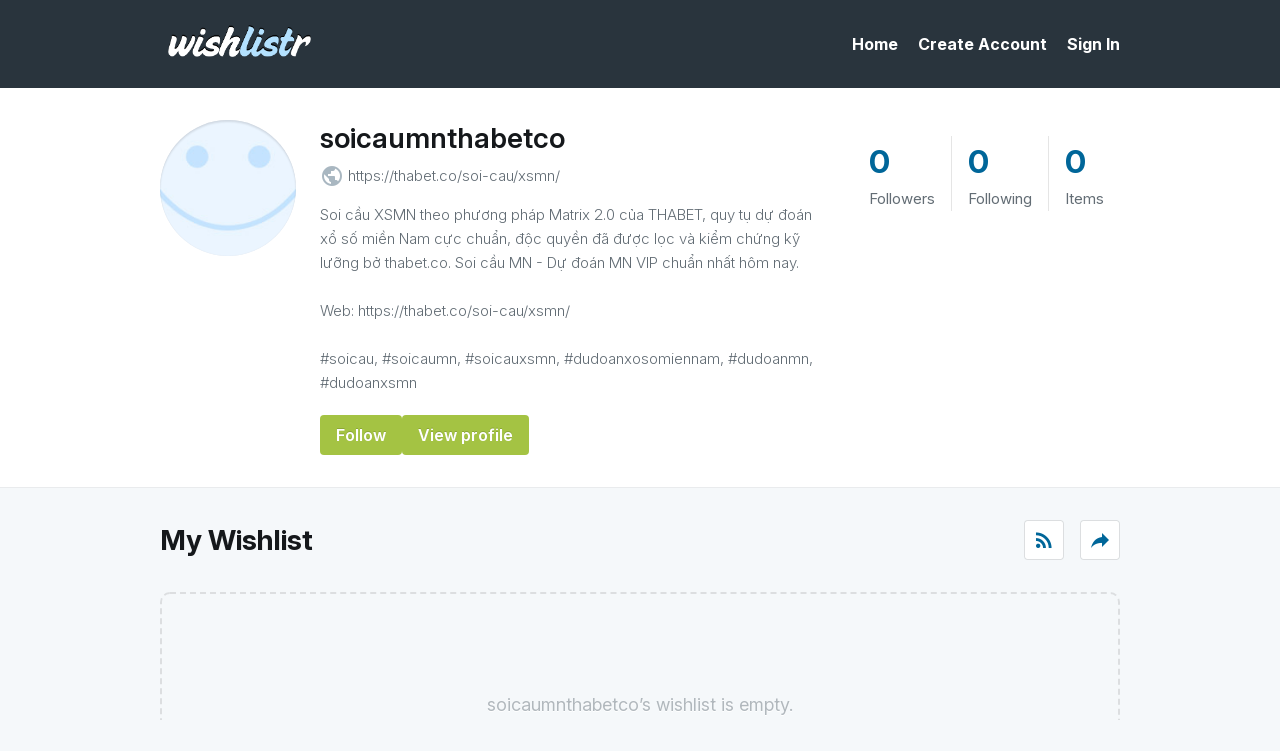

--- FILE ---
content_type: text/html; charset=UTF-8
request_url: https://www.wishlistr.com/soicaumnthabetco/
body_size: 2440
content:
<!DOCTYPE html>
<html xmlns="http://www.w3.org/1999/xhtml" lang="en">

<head>
  <title>Wishlistr – soicaumnthabetco&rsquo;s Wishlist</title>

  <meta name="viewport" content="width=device-width, initial-scale=1, maximum-scale=1" />
  <meta name="description" content="soicaumnthabetco&rsquo;s wishlist. See what soicaumnthabetco desires." />
  <meta name="keywords" content="wishlist, wish list, soicaumnthabetco, soicaumnthabetco" />
  <meta content="all" name="robots" />

  <link rel="icon" type="image/png" sizes="32x32" href="/images/favicon-32x32.png">
  <link rel="stylesheet" type="text/css" href="/_lib/css/main.css" />
  <link href="https://fonts.googleapis.com/icon?family=Material+Icons" rel="stylesheet">
  <link href="https://fonts.googleapis.com/icon?family=Material+Icons+Outlined" rel="stylesheet">

  
  <link rel="stylesheet" type="text/css" media="print" href="/_lib/css/template-print.css" />
  <link rel="alternate" type="application/rss+xml" title="soicaumnthabetco&rsquo;s wishlist" href="https://www.wishlistr.com/rss/soicaumnthabetco/" />

      <script nonce="3f400f64-988c-4250-a277-d5c07bd1d53e">var user_base_url="soicaumnthabetco";var turnstile_key="0x4AAAAAAASjACmnORk6BH2v";</script>
</head>

<body id="view" class="view-list-page logged-out">

  <div class="viewport">
  <div class="page-container" id="page-container">

    <header class="header-landing">
      <div class="grid-wrapper">
                <a href="/home/nav/" class="mobile-nav-toggle" id="m-nav-toggle">
          <span>Menu</span>
        </a>
                <div class="logo grid-column">
          <a href="/">
            <img src="/images/logo.png" alt="logo" width="196" height="44" />
          </a>
        </div>
                <nav class="nav-main grid-column">
          <ul>
            <li><a href="/">Home</a></li>
            <li><a href="/sign-up/">Create Account</a></li>
            <li><a href="/login/">Sign In</a></li>
          </ul>
        </nav>
              </div>
            <div class="nav-mobile-wrapper">
        <div class="nav-mobile">
          <ul>
            <li><a href="/">Home</a></li>
            <li><a href="/sign-up/">Create Account</a></li>
            <li><a href="/login/">Sign In</a></li>
          </ul>
        </div>
      </div>
          </header>

  
  
  
<div class="profile-header">
  <div class="wrapper">

    <div class="user">
      <div class="user-info">
                  <div class="avatar">
            <a href="/profile/soicaumnthabetco/"><img src="&#x2f;images&#x2f;avatars&#x2f;soicaumnthabetco&#x2e;jpg" alt="soicaumnthabetco" /></a>
          </div>
                <div class="info">
          <h2><a href="/profile/soicaumnthabetco/" title="soicaumnthabetco">soicaumnthabetco</a></h2>
          <ul class="info-list">
                                      <li><i class="material-icons">public</i> <a href="https&#x3a;&#x2f;&#x2f;thabet&#x2e;co&#x2f;soi&#x2d;cau&#x2f;xsmn&#x2f;" rel="nofollow">https:&#x2F;&#x2F;thabet.co&#x2F;soi-cau&#x2F;xsmn&#x2F;</a></li>
                                                          </ul>
          <p class="user-about">Soi cầu XSMN theo phương ph&aacute;p Matrix 2.0 của THABET, quy tụ dự đo&aacute;n xổ số miền Nam cực chuẩn, độc quyền đ&atilde; được lọc v&agrave; kiểm chứng kỹ lưỡng bở thabet.co. Soi cầu MN - Dự đo&aacute;n MN VIP chuẩn nhất h&ocirc;m nay.<br />
<br />
Web: https:&#x2F;&#x2F;thabet.co&#x2F;soi-cau&#x2F;xsmn&#x2F;<br />
<br />
#soicau, #soicaumn, #soicauxsmn, #dudoanxosomiennam, #dudoanmn, #dudoanxsmn</p>
          <div class="user-actions">
                          <div class="buttons" id="people">
                                  <span class="btn">
                    <a href="/following/remove/soicaumnthabetco/" title="You are following soicaumnthabetco. Click to unfollow." class="following" type="del" id="del-soicaumnthabetco" style="display:none;"><span>Following</span><em>Unfollow</em></a>
                    <a href="/following/add/soicaumnthabetco/" title="Follow soicaumnthabetco" type="add" id="add-soicaumnthabetco">Follow</a>
                  </span>
                                                  <span class="btn"><a href="/profile/soicaumnthabetco/">View profile</a></span>
                              </div>

                                    </div>
        </div>
      </div>

      <div class="user-stats">
        <ul>
          <li><a href="/profile/soicaumnthabetco/followers/" title="0"><div id="followerCount">0</div> <span>Followers</span></a></li>
          <li><a href="/profile/soicaumnthabetco/following/" title="0"><div>0</div> <span>Following</span></a></li>
          <li><a href="/soicaumnthabetco/"  title="0"><div id="itemCount">0</div> <span id="itemText">Items</span></a></li>
        </ul>
      </div>
    </div>

  </div>
</div>

  <div id="content" class="view-list relative">

    
    <div class="wrapper">

      <div class="main">

        <div class="wrap">

          <div class="section">


            
            <div class="wishlist-header">
              <h2 id="wishlist-title">
                My Wishlist              </h2>

              <div class="wishlist-actions">
                <a href="/rss/soicaumnthabetco/" class="tooltip wishlist-subscribe" data-title="Subscribe via RSS"><i class="material-icons">rss_feed</i></a>
                <a href="/tools/share/" id="share-list" class="tooltip wishlist-share" data-title="Share list"><i class="material-icons">reply</i></a>
              </div>
            </div>

            
  <div id="tagmsg"></div>

<div class="empty-state"><p>soicaumnthabetco&rsquo;s wishlist is empty.</p></div>
</div>
          </div>
        </div>
    </div> <!-- Closes #content -->
  </div> <!-- Closes #wrapper -->

  <footer class="footer-signedout">
  <div class="grid-wrapper">
    <div class="branding grid-column">
      <div class="logo">
        <a href="/">
          <img src="/images/logo.png" alt="logo" width="141" height="32" />
        </a>
      </div>
      <p class="description">Wishlistr helps you collect, organize and keep track of the things you want.</p>
      <p class="copyright">Copyright &copy; Wishlistr 2005-2026.</p>
    </div>
    <div class="nav-container grid-column">
      <div class="nav-wrapper">
        <div>
          <nav class="nav-main">
            <ul>
              <li><a href="/">Home</a></li>
              <li><a href="/sign-up/">Create Account</a></li>
              <li><a href="/login/">Sign In</a></li>
            </ul>
          </nav>
          <nav class="nav-sub-footer">
            <div>
              <h4>About</h4>
              <ul>
                <li><a href="/about/">About us</a></li>
                <li><a href="/blog/">Blog</a></li>
              </ul>
            </div>
            <div>
              <h4>Help</h4>
              <ul>
                <li><a href="/help/">FAQ</a></li>
                <li><a href="/contact/">Contact</a></li>
              </ul>
            </div>
            <div>
              <h4>Legal</h4>
              <ul>
                <li><a href="/about/terms-of-use/">Terms of use</a></li>
                <li><a href="/about/privacy-policy/">Privacy policy</a></li>
                <li><a href="/about/privacy-policy/#cookies">Cookies</a></li>
              </ul>
            </div>
          </nav>
        </div>
      </div>
    </div>
  </div>
</footer>

</div>
</div>

  
  <div class="modal-overlay" id="share-modal-overlay" style="display: none;">
    <div class="small-modal" id="share-modal">

      <h3>Share wishlist</h3>
      <p class="intro">Share this wishlist on social media or via email.</p>
      <a href="#" tabindex="7" class="close" classname="close" id="share-modal-close"><i class="material-icons" classname="material-icons">close</i></a>

      <div class="modal-content">
        <label>Social media</label>
        <ul class="social-share">
          <li class="twitter">
            <a href="https://twitter.com/home?status=Wishlist https://www.wishlistr.com/soicaumnthabetco" title="Click to share your list on Twitter">
              <img src="/images/icon-twitter.png" width="40" height="40" alt="Twitter">
              <p>Share on Twitter</p>
            </a>
          </li>
          <li class="facebook">
            <a href="https://www.facebook.com/share.php?u=https://www.wishlistr.com/soicaumnthabetco">
              <img src="/images/icon-facebook.png" width="40" height="40" alt="Facebook">
              <p>Share on Facebook</p>
            </a>
          </li>
        </ul>

        <label>Email</label>
        <div class="share-result" id="share-result"></div>
        <input type="hidden" name="uri" id="share-uri" value="soicaumnthabetco" />
        <form method="post" action="/">
          <div class="modal-section">
            <label for="email">To</label>
            <input type="text" name="email" id="share-email" class="form-text" placeholder="Email address" />
                          <label for="email">From</label>
              <input type="text" name="name" id="share-name" class="form-text" placeholder="Your name" />
                        <label for="message">Custom message</label>
            <textarea name="message" id="share-message" placeholder="Optional"></textarea>
            <center id="turnstile-container"></center>
          </div>

          <div class="actions">
            <span class="cancel"><a href="#" id="share-cancel">Cancel</a></span>
            <input type="submit" id="share-submit" value="Share" />
          </div>
        </form>
      </div>

    </div>
  </div>

  <input type="hidden" name="data-list-id" id="data-list-id" value="941951" />
  <input type="hidden" name="pltoken" id="pltoken" value="65b494e15516f9e6c58c7ca84688c7ef" />

  <script src="/_lib/js/core.min.js" type="text/javascript"></script>
  <script src="/_lib/js/wishlist.min.js" type="text/javascript"></script>

  
  
  <script nonce="3f400f64-988c-4250-a277-d5c07bd1d53e" src="https://challenges.cloudflare.com/turnstile/v0/api.js?render=explicit"></script>
</body>
</html>



--- FILE ---
content_type: text/css; charset=UTF-8
request_url: https://www.wishlistr.com/_lib/css/main.css
body_size: 29764
content:
*{-webkit-box-sizing:border-box;-moz-box-sizing:border-box;box-sizing:border-box}.grid-wrapper{display:flex;flex-grow:1;flex-direction:row;flex-wrap:wrap;margin-right:auto;margin-left:auto;padding-left:24px;padding-right:24px;max-width:1032px}@media only screen and (min-width:1080px){.grid-wrapper{min-width:1032px}}@media only screen and (max-width:640px){.grid-wrapper{padding-left:16px;padding-right:16px}}.grid-row{display:flex;flex-grow:1;flex-wrap:wrap}.grid-column{box-sizing:border-box;flex:0 0 auto;padding-left:12px;padding-right:12px}@media only screen and (max-width:820px){.grid-column{padding-left:0;padding-right:0}}:root{--bg-main:#f5f8fa;--bg-light:#fff;--bg-header:#29343d;--bg-footer:#29343d;--color-text:#636d75;--color-text-muted:#b1b8bd;--color-headers:#15181b;--color-label:#4d5762;--color-input:#777;--color-input-active:#333;--color-input-focus:#2db9ff;--color-nav:#fff;--color-nav-hover:#788188;--color-nav-active:#788188;--color-link:#069;--color-link-hover:#138fcd;--color-link-border:color(srgb 0.075 0.561 0.804 / 0.24);--color-border:rgba(0, 0, 0, .1);--color-border-light:rgba(0, 0, 0, .05);--color-icon:#a9b7c1;--color-button:#a4c343;--color-button-hover:#bad95b}@font-face{font-family:InterVariable;font-style:normal;font-weight:100 900;font-display:swap;src:url("/fonts/inter/InterVariable.woff2?v=4.1") format("woff2")}@font-face{font-family:InterVariable;font-style:italic;font-weight:100 900;font-display:swap;src:url("/fonts/inter/InterVariable-Italic.woff2?v=4.1") format("woff2")}@font-face{font-family:Inter;font-style:normal;font-weight:100;font-display:swap;src:url("/fonts/inter/Inter-Thin.woff2?v=4.1") format("woff2")}@font-face{font-family:Inter;font-style:italic;font-weight:100;font-display:swap;src:url("/fonts/inter/Inter-ThinItalic.woff2?v=4.1") format("woff2")}@font-face{font-family:Inter;font-style:normal;font-weight:200;font-display:swap;src:url("/fonts/inter/Inter-ExtraLight.woff2?v=4.1") format("woff2")}@font-face{font-family:Inter;font-style:italic;font-weight:200;font-display:swap;src:url("/fonts/inter/Inter-ExtraLightItalic.woff2?v=4.1") format("woff2")}@font-face{font-family:Inter;font-style:normal;font-weight:300;font-display:swap;src:url("/fonts/inter/Inter-Light.woff2?v=4.1") format("woff2")}@font-face{font-family:Inter;font-style:italic;font-weight:300;font-display:swap;src:url("/fonts/inter/Inter-LightItalic.woff2?v=4.1") format("woff2")}@font-face{font-family:Inter;font-style:normal;font-weight:400;font-display:swap;src:url("/fonts/inter/Inter-Regular.woff2?v=4.1") format("woff2")}@font-face{font-family:Inter;font-style:italic;font-weight:400;font-display:swap;src:url("/fonts/inter/Inter-Italic.woff2?v=4.1") format("woff2")}@font-face{font-family:Inter;font-style:normal;font-weight:500;font-display:swap;src:url("/fonts/inter/Inter-Medium.woff2?v=4.1") format("woff2")}@font-face{font-family:Inter;font-style:italic;font-weight:500;font-display:swap;src:url("/fonts/inter/Inter-MediumItalic.woff2?v=4.1") format("woff2")}@font-face{font-family:Inter;font-style:normal;font-weight:600;font-display:swap;src:url("/fonts/inter/Inter-SemiBold.woff2?v=4.1") format("woff2")}@font-face{font-family:Inter;font-style:italic;font-weight:600;font-display:swap;src:url("/fonts/inter/Inter-SemiBoldItalic.woff2?v=4.1") format("woff2")}@font-face{font-family:Inter;font-style:normal;font-weight:700;font-display:swap;src:url("/fonts/inter/Inter-Bold.woff2?v=4.1") format("woff2")}@font-face{font-family:Inter;font-style:italic;font-weight:700;font-display:swap;src:url("/fonts/inter/Inter-BoldItalic.woff2?v=4.1") format("woff2")}@font-face{font-family:Inter;font-style:normal;font-weight:800;font-display:swap;src:url("/fonts/inter/Inter-ExtraBold.woff2?v=4.1") format("woff2")}@font-face{font-family:Inter;font-style:italic;font-weight:800;font-display:swap;src:url("/fonts/inter/Inter-ExtraBoldItalic.woff2?v=4.1") format("woff2")}@font-face{font-family:Inter;font-style:normal;font-weight:900;font-display:swap;src:url("/fonts/inter/Inter-Black.woff2?v=4.1") format("woff2")}@font-face{font-family:Inter;font-style:italic;font-weight:900;font-display:swap;src:url("/fonts/inter/Inter-BlackItalic.woff2?v=4.1") format("woff2")}html{font-family:Inter,"Helvetica Neue",Arial,"Bitstream Vera Sans",sans-serif;font-feature-settings:'liga' 1,'calt' 1}@supports (font-variation-settings:normal){html{font-family:InterVariable,"Helvetica Neue",Arial,"Bitstream Vera Sans",sans-serif}}body{margin:0;padding:0;background:var(--bg-main);color:var(--color-text);text-align:center;line-height:1.6;font-size:16px;font-weight:300;text-align:left}@media only screen and (max-width:640px){body{font-size:15px}}body.dark{background:#29343d;color:#fff}body.landing{background:#fff}*{margin:0;padding:0;box-sizing:border-box}a:link,a:visited{position:relative;color:var(--color-link);font-weight:500;text-decoration:none;transition:color .24s ease-in-out}a:hover{color:var(--color-link-hover);transition:color .24s ease-in-out}#content a:not(.tooltip):not(.close)::after{content:"";position:absolute;top:100%;left:0;width:100%;height:2px;background:var(--color-link-border);opacity:0;transform:translateY(8px);transition:opacity .24s,transform .24s}#content a:hover::after{opacity:1;transform:translateY(0)}a.img{border:none;background:0 0}.more-link{text-align:right}.back-link a{position:absolute;top:-8px;left:24px;display:inline-flex;align-items:center;padding:2px 8px 2px 4px;border-radius:4px;color:rgba(255,255,255,.8);background:rgba(0,0,0,.8);font-size:15px;font-weight:500;z-index:5}@media only screen and (max-width:640px){.back-link a{left:16px}}.back-link a:hover{color:#fff}.back-link a i{margin-right:4px;font-size:15px}.relative{position:relative}h1{font-size:36px;font-weight:800}h2{margin-bottom:16px;color:var(--color-headers);font-size:28px;font-weight:600;line-height:1.3}@media only screen and (max-width:640px){h2{font-size:22px}}h2 a:link,h2 a:visited{border:none;font-weight:600}h3,h4{margin-bottom:16px;padding-top:16px;color:var(--color-headers);font-size:24px;font-weight:600;line-height:1.3}@media only screen and (max-width:640px){h3,h4{margin-bottom:12px;padding-top:12px;font-size:18px}}h4{font-size:20px}@media only screen and (max-width:640px){h4{font-size:16px}}p+h2{padding-top:16px}h5{padding:0 0 1em;margin-top:-2px;color:#93bb3a;font-size:10px;font-weight:400;font-family:Arial,Helvtica,sans-serif;text-transform:uppercase}.separator{padding:0 2px 0 3px;color:var(--color-text-muted)}p{margin:0 0 16px}.intro{display:flex;margin:16px 0 0}@media only screen and (max-width:480px){.intro{flex-direction:column}}.intro p{max-width:696px;margin:0 40px 0 0}@media only screen and (max-width:480px){.intro p{margin:0 0 16px 0}}.intro .btn{margin:8px 0 0 auto}.intro .btn+.btn{margin-top:16px}@media only screen and (max-width:480px){.intro .btn+.btn{margin:8px 16px 0}}.intro>div{display:flex;flex:1 1 auto;flex-direction:column;justify-content:flex-end}@media only screen and (max-width:480px){.intro>div{flex-direction:row;flex:0 1 auto;margin:0 auto}}.small{font-size:11px}.right{float:right}.required{color:red}.highlight{background:#eeffbf;font-style:normal}ul.unordered{list-style:square;margin:0 0 1.3em 20px}ol.ordered{list-style:decimal;margin:0 0 1.3em 20px}ol.ordered li{margin:0 0 8px}ul{list-style:square;margin:0 0 16px 24px}ul li{margin:0 0 8px}.standard-list li{margin-bottom:.8em}strong{color:var(--color-headers);font-weight:600}blockquote{margin:0 20px 1.3em;padding-left:15px;border-left:3px solid #c4e3ff;color:#888;font-size:14px;font-family:Georgia,"Times New Roman",Verdana;font-style:italic}abbr,acronym{border-bottom:1px dotted #666;cursor:help}samp{width:100%;margin:8px 0 24px;padding:24px;background-clip:padding-box;background-color:var(--bg-light);border:1px solid var(--color-border-light);border-radius:6px;color:#bb7000;font-family:Menlo,Monaco,"Courier New",Courier,mono;font-size:12px;text-align:left;overflow:auto}samp em{color:#444}code{padding:2px 4px;background:var(--bg-light);border:1px solid var(--color-border-light);border-radius:4px;color:#bb7000;font-family:Menlo,Monaco,"Courier New",Courier,mono;font-size:13px;word-wrap:no-wrap;word-break:break-all}.badge{display:inline-block;height:18px;margin:0 0 0 12px;padding:0 6px;background:#f94;border-radius:20px;color:#fff;font-size:10px;line-height:18px}.hidden{display:none}::-moz-selection{color:#fff;background:#97b72e}::selection{color:#fff;background:#97b72e}.avatar{flex-shrink:0;position:relative;width:136px;height:136px;border:none;border-radius:50%}@media only screen and (max-width:1080px){.avatar{width:104px;height:104px}}@media only screen and (max-width:640px){.avatar{width:80px;height:80px}}.avatar::before{position:absolute;display:block;content:"";width:100%;height:100%;border-radius:50%;box-shadow:0 0 1px inset rgba(0,0,0,.1),0 2px 2px inset rgba(0,0,0,.1);z-index:2}.avatar img{border-radius:50%;width:100%;height:100%}.flex{display:flex}.inline-flex{display:inline-flex}.grow{flex-grow:1}.align-center{align-items:center}.justify-center{justify-content:center}.items-center{align-items:center}.m-auto{margin:auto}.mb-0{margin-bottom:0!important}.mt-0{margin-top:0!important}.mt-16{margin-top:16px}.mt-24{margin-top:24px}.mt-40{margin-top:40px}.mb-40{margin-bottom:40px}.tags{font-size:13px}.tags a,.tags span{display:inline-block;padding:0 4px;margin:0 4px 8px 0;border:1px solid var(--color-border);border-radius:3px;background-clip:padding-box;background-color:var(--bg-light);text-transform:lowercase;font-weight:400}.tags a::after,.tags span::after{display:none}.tags-overview{margin-bottom:80px}.tags-overview .tags{margin-top:24px}.tags-input{display:flex;flex-wrap:wrap;border-bottom:1px solid var(--color-border);margin:0 0 22px 0}.tags-input.focus{border-color:var(--color-input-focus);box-shadow:0 1px 0 0 var(--color-input-focus)}.tags-input input{flex:1;min-width:60px}.tags-input .tag{display:flex;align-items:center;max-height:20px;margin-top:6px;cursor:default;padding:0 4px;border:1px solid var(--color-border);border-radius:3px;background:var(--bg-main);text-transform:lowercase;font-weight:400;white-space:nowrap}.tags-input .tag em{font-style:normal;color:var(--color-link)}.tags-input .tag i{font-size:10px;margin-left:5px;cursor:pointer}.wishlistr-modal .wishlistr-textfields .tags-input input[type=text]{margin:0;border:0;color:var(--color-text);font-size:13px}.wrapper{width:100%;max-width:1008px;margin:0 auto;padding:0 24px}@media only screen and (max-width:640px){.wrapper{padding:0 16px}}#container{float:left;width:100%}#content{flex-grow:1}.main-content{display:flex;flex-direction:column;flex-grow:1}.main-content.landing{flex-direction:row;margin-top:88px}@media only screen and (max-width:820px){.main-content.landing{flex-direction:column;margin-top:40px}}.main-section{width:58.333331%}@media only screen and (max-width:820px){.main-section{width:99.999996%}}.main-section.narrow{width:49.999998%}@media only screen and (max-width:820px){.main-section.narrow{width:99.999996%}}.sidebar{width:33.333332%;margin-left:8.333333%;margin-bottom:80px}@media only screen and (max-width:820px){.sidebar{width:99.999996%;margin-left:0}}@media only screen and (max-width:640px){.sidebar{margin-bottom:24px}}.sidebar.wide{width:41.666665%}@media only screen and (max-width:820px){.sidebar.wide{width:99.999996%;margin-left:0}}.page-container{display:flex;flex-direction:column;min-height:100vh}.section-content{width:66.666664%;margin-left:8.333333%;margin-bottom:80px}.section-content.left{width:58.333331%;margin-left:0}@media only screen and (max-width:640px){.section-content{width:99.999996%;margin-left:0;margin-bottom:40px}}.section-fullwidth{width:100%}.reserve-print-msg{display:none}.scroll-shadow{background:linear-gradient(#fff 32%,rgba(255,255,255,0)),linear-gradient(rgba(255,255,255,0),#fff 64%) 0 100%,radial-gradient(farthest-side at 50% 0,rgba(192,192,192,.24),transparent),radial-gradient(farthest-side at 50% 100%,rgba(192,192,192,.24),transparent) 0 100%;background-color:#fff;background-repeat:no-repeat;background-attachment:local,local,scroll,scroll;background-size:100% 32px,100% 32px,100% 12px,100% 12px}.cf-turnstile{display:flex;justify-content:center;margin:0 0 20px}.cf-turnstile.cf-turnstile-form{justify-content:end}@media only screen and (max-width:820px){.cf-turnstile.cf-turnstile-form{justify-content:center}}.animate{-webkit-animation-fill-mode:both;-moz-animation-fill-mode:both;animation-fill-mode:both}@keyframes slide-down{0%{transform:translateY(-120px);opacity:0}100%{transform:translateY(0);opacity:1}}@keyframes slide-down-short{0%{transform:translateY(-80px)}100%{transform:translateY(0)}}@keyframes slide-in-top{0%{transform:translateY(-500px);opacity:0}100%{transform:translateY(0);opacity:1}}@keyframes bounce-in-top{0%{transform:translateY(-240px);animation-timing-function:ease-in;opacity:0}38%{transform:translateY(0);animation-timing-function:ease-out;opacity:1}55%{transform:translateY(-16px);animation-timing-function:ease-in}72%{transform:translateY(0);animation-timing-function:ease-out}81%{transform:translateY(-4px);animation-timing-function:ease-in}90%{transform:translateY(0);animation-timing-function:ease-out}95%{transform:translateY(-2px);animation-timing-function:ease-in}100%{transform:translateY(0);animation-timing-function:ease-out}}@keyframes fade-out-right{0%{transform:translateX(0);opacity:1}100%{transform:translateX(300px);opacity:0;display:none}}@keyframes fade-out-top{0%{transform:translateY(0);opacity:1}100%{transform:translateY(-160px);opacity:0}}@keyframes fade-in{0%{opacity:0}100%{opacity:1}}@-webkit-keyframes fadeIn{0%{opacity:0}100%{opacity:1}}@-moz-keyframes fadeIn{0%{opacity:0}100%{opacity:1}}@keyframes fadeIn{0%{opacity:0}100%{opacity:1}}@keyframes fade-in-up{0%{transform:translateY(100px);opacity:0}100%{transform:translateX(0);opacity:1}}.fade-in{-webkit-animation-duration:.4s;-moz-animation-duration:.4s;animation-duration:.4s;-webkit-animation-name:fadeIn;-moz-animation-name:fadeIn;animation-name:fadeIn}@-webkit-keyframes fadeOut{0%{opacity:1}100%{opacity:0}}@-moz-keyframes fadeOut{0%{opacity:1}100%{opacity:0}}@keyframes fadeOut{0%{opacity:1}100%{opacity:0}}.fade-out{-webkit-animation-duration:.4s;-moz-animation-duration:.4s;animation-duration:.4s;-webkit-animation-name:fadeOut;-moz-animation-name:fadeOut;animation-name:fadeOut}@-webkit-keyframes fadeInScale{0%{-webkit-transform:scale(.7);opacity:0}100%{-webkit-transform:scale(1);opacity:1}}@-moz-keyframes fadeInScale{0%{-moz-transform:scale(.7);opacity:0}100%{-moz-transform:scale(1);opacity:1}}@keyframes fadeInScale{0%{-webkit-transform:scale(.7);-moz-transform:scale(.7);-ms-transform:scale(.7);-o-transform:scale(.7);transform:scale(.7);opacity:0}100%{-webkit-transform:scale(1);-moz-transform:scale(1);-ms-transform:scale(1);-o-transform:scale(1);transform:scale(1);opacity:1}}.fade-in-scale{-webkit-animation-duration:.1s;-moz-animation-duration:.1s;animation-duration:.1s;-webkit-animation-name:fadeInScale;-moz-animation-name:fadeInScale;animation-name:fadeInScale}@-webkit-keyframes fadeInDown{0%{opacity:0;-webkit-transform:translateY(-40px) rotate(0)}100%{opacity:1;-webkit-transform:translateY(0) rotate(0)}}@-moz-keyframes fadeInDown{0%{opacity:0;-moz-transform:translateY(-40px) rotate(0)}100%{opacity:1;-moz-transform:translateY(0) rotate(0)}}@keyframes fadeInDown{0%{opacity:0;-webkit-transform:translateY(-40px) rotate(0);-moz-transform:translateY(-40px) rotate(0);-ms-transform:translateY(-40px) rotate(0);-o-transform:translateY(-40px) rotate(0);transform:translateY(-40px) rotate(0)}100%{opacity:1;-webkit-transform:translateY(0) rotate(0);-moz-transform:translateY(0) rotate(0);-ms-transform:translateY(0) rotate(0);-o-transform:translateY(0) rotate(0);transform:translateY(0) rotate(0)}}.fade-in-down{-webkit-animation-duration:.5s;-moz-animation-duration:.5s;animation-duration:.5s;-webkit-animation-name:fadeInDown;-moz-animation-name:fadeInDown;animation-name:fadeInDown}@-webkit-keyframes shake{0%,80%{-webkit-transform:translateX(0)}10%,30%,50%,70%{-webkit-transform:translateX(-8px)}20%,40%,60%{-webkit-transform:translateX(8px)}}@-moz-keyframes shake{0%,80%{-moz-transform:translateX(0)}10%,30%,50%,70%{-moz-transform:translateX(-8px)}20%,40%,60%{-moz-transform:translateX(8px)}}@keyframes shake{0%,80%{-webkit-transform:translateX(0);-moz-transform:translateX(0);-ms-transform:translateX(0);-o-transform:translateX(0);transform:translateX(0)}10%,30%,50%,70%{-webkit-transform:translateX(-8px);-moz-transform:translateX(-8px);-ms-transform:translateX(-8px);-o-transform:translateX(-8px);transform:translateX(-8px)}20%,40%,60%{-webkit-transform:translateX(8px);-moz-transform:translateX(8px);-ms-transform:translateX(8px);-o-transform:translateX(8px);transform:translateX(8px)}}.shake{-webkit-animation-duration:1s;-moz-animation-duration:1s;animation-duration:1s;-webkit-animation-name:shake;-moz-animation-name:shake;animation-name:shake}@-webkit-keyframes highlight{0%,20%{background-color:#fdf276}100%{background-color:transparent}}@-moz-keyframes highlight{0%,20%{background-color:#fdf276}100%{background-color:transparent}}@keyframes highlight{0%,20%{background-color:#fdf276}100%{background-color:transparent}}.highlight{-webkit-animation-duration:1.2s;-moz-animation-duration:1.2s;animation-duration:1.2s;-webkit-animation-name:highlight;-moz-animation-name:highlight;animation-name:highlight}@-webkit-keyframes slide-card{0%{opacity:0;transform:translateX(0)}25%{opacity:1}100%{transform:translateX(140px)}}@-moz-keyframes slide-card{0%{opacity:0;transform:translateX(0)}25%{opacity:1}100%{transform:translateX(140px)}}@keyframes slide-card{0%{opacity:0;transform:translateX(0)}25%{opacity:1}100%{transform:translateX(140px)}}@-webkit-keyframes slide-card-2{0%{opacity:0;transform:translateX(0)}25%{opacity:1}100%{transform:translateX(240px)}}@-moz-keyframes slide-card-2{0%{opacity:0;transform:translateX(0)}25%{opacity:1}100%{transform:translateX(240px)}}@keyframes slide-card-2{0%{opacity:0;transform:translateX(0)}25%{opacity:1}100%{transform:translateX(240px)}}@keyframes scale-up-center{0%{opacity:0;transform:scale(.5)}100%{opacity:1;transform:scale(1)}}@keyframes fade-in-loop{0%{opacity:0}16.666%{opacity:1}33.332%{opacity:1}49.998%{opacity:0}66.664%{opacity:0}83.330%{opacity:0}100%{opacity:0}}@keyframes fade-in{0%{opacity:0}100%{opacity:1}}@keyframes reveal{0%{opacity:0}100%{opacity:1}}@keyframes fill{0%{transform:scaleX(100%)}100%{transform:scaleX(0)}}@keyframes scale-up-center{0%{transform:scale(0)}100%{transform:scale(1);opacity:1}}@keyframes pop-in{0%{transform:scale(0);animation-timing-function:ease-in;opacity:0}80%{transform:scale(1.2);animation-timing-function:ease-out;opacity:1}90%{transform:scale(.9);animation-timing-function:ease-in;opacity:1}100%{transform:scale(1);animation-timing-function:ease-out;opacity:1}}@keyframes wiggle-left{0%{transform:rotate(-.25deg);animation-timing-function:ease-in}50%{transform:rotate(.5deg);animation-timing-function:ease-out}}@keyframes wiggle-right{0%{transform:rotate(.25deg);animation-timing-function:ease-in}50%{transform:rotate(-.5deg);animation-timing-function:ease-out}}.form-big,.form-inline{margin:24px 0 80px;font-size:15px}.form-big fieldset,.form-inline fieldset{background-clip:padding-box;background-color:var(--bg-light);border:1px solid var(--color-border-light);border-width:0 1px 1px 1px}.form-big fieldset:first-of-type,.form-inline fieldset:first-of-type{border-width:1px 1px 1px 1px;border-radius:6px 6px 0 0}.form-big fieldset.last,.form-inline fieldset.last{border-bottom-left-radius:6px;border-bottom-right-radius:6px}.form-big fieldset.single,.form-inline fieldset.single{border-radius:6px}.form-big fieldset.form-actions,.form-inline fieldset.form-actions{display:flex;justify-content:flex-end;align-items:center;margin-top:24px;background:0 0;border:none}.form-big fieldset.form-actions>*,.form-inline fieldset.form-actions>*{margin-left:24px}.form-big fieldset.form-actions .form-captcha-note,.form-inline fieldset.form-actions .form-captcha-note{margin-right:auto;margin-left:0;font-size:11px;opacity:.48}.form-big fieldset.form-actions .form-captcha-note a,.form-inline fieldset.form-actions .form-captcha-note a{color:var(--color-text)}.form-big fieldset .form-block,.form-inline fieldset .form-block{display:flex;width:100%;align-items:flex-start;margin-bottom:8px}@media only screen and (max-width:820px){.form-big fieldset .form-block,.form-inline fieldset .form-block{flex-direction:column;margin-bottom:0}}.form-big fieldset .form-block:last-of-type,.form-inline fieldset .form-block:last-of-type{margin-bottom:24px}@media only screen and (max-width:820px){.form-big fieldset .form-block:last-of-type,.form-inline fieldset .form-block:last-of-type{margin-bottom:8px}}.form-big.no-hints fieldset:not(.form-actions),.form-inline.no-hints fieldset:not(.form-actions){padding-right:32px}.form-big legend,.form-inline legend{float:left;padding:32px;color:var(--color-text-muted);text-transform:uppercase;font-size:14px;font-weight:500}@media only screen and (max-width:820px){.form-big legend,.form-inline legend{padding:24px 24px 16px 24px}}.form-big legend span,.form-inline legend span{display:block;color:#999;font-weight:400;font-size:12px}.form-big label,.form-inline label{flex-shrink:0;width:20%;margin:0 24px 0 32px;color:var(--color-label);text-transform:none;text-align:right;font-size:16px;font-weight:500}@media only screen and (max-width:820px){.form-big label,.form-inline label{width:calc(100% - 48px);margin:0 24px 8px 24px;text-align:left}}.form-big label span,.form-inline label span{color:#000}.form-big label .required,.form-inline label .required{color:red}.form-big label.alt,.form-inline label.alt{color:#555;font-size:12px;font-weight:400;text-transform:none}.form-big label.disabled,.form-inline label.disabled{color:#bbb}.form-big label .open-id,.form-inline label .open-id{padding-left:22px;background:url("/images/login-openid-bg.gif") bottom left no-repeat}.form-big input[type=password],.form-big input[type=text],.form-big textarea,.form-inline input[type=password],.form-inline input[type=text],.form-inline textarea{width:100%;margin:0 0 16px;padding:10px;border:1px solid var(--color-border);border-radius:3px;background-color:var(--bg-main);color:var(--color-input);font-size:15px;font-family:Inter,"Helvetica Neue",Arial,"Bitstream Vera Sans",sans-serif;font-feature-settings:'liga' 1,'calt' 1;box-shadow:inset 0 2px 1px 0 rgba(0,0,0,.024);-webkit-appearance:none}@supports (font-variation-settings:normal){.form-big input[type=password],.form-big input[type=text],.form-big textarea,.form-inline input[type=password],.form-inline input[type=text],.form-inline textarea{font-family:InterVariable,"Helvetica Neue",Arial,"Bitstream Vera Sans",sans-serif}}.form-big input[type=password]:focus,.form-big input[type=text]:focus,.form-big textarea:focus,.form-inline input[type=password]:focus,.form-inline input[type=text]:focus,.form-inline textarea:focus{color:var(--color-input-active);border-color:var(--color-input-focus);box-shadow:0 0 0 1px var(--color-input-focus);outline:0}@media only screen and (max-width:820px){.form-big input[type=password],.form-big input[type=text],.form-big textarea,.form-inline input[type=password],.form-inline input[type=text],.form-inline textarea{width:calc(100% - 48px);margin:0 24px 16px}}.form-big select,.form-inline select{margin-bottom:16px}.form-big .form-help,.form-inline .form-help{flex-shrink:0;width:24%;margin:-4px 32px 16px 24px;font-size:13px;color:var(--color-text);line-height:1.4;opacity:.72}@media only screen and (max-width:820px){.form-big .form-help,.form-inline .form-help{width:calc(100% - 48px);margin:-8px 24px 16px 24px}}.form-big .form-help.full,.form-inline .form-help.full{width:65%;margin:0;padding-right:10%}@media only screen and (max-width:820px){.form-big .form-help.full,.form-inline .form-help.full{width:100%}}.form-big .form-help.reserving,.form-inline .form-help.reserving{width:80%;margin-bottom:16px}.form-big .avatar,.form-inline .avatar{flex-shrink:0;width:112px;height:112px;margin:0 24px 16px 0}@media only screen and (max-width:820px){.form-big .avatar,.form-inline .avatar{width:80px;height:80px;margin-left:24px}}.form-big .avatar-instruction p,.form-inline .avatar-instruction p{margin-top:8px}.form-big .input-block,.form-inline .input-block{display:flex;flex-direction:column;flex-grow:1;align-items:flex-start;width:100%}@media only screen and (max-width:820px){.form-big .input-block.below.horizontal,.form-inline .input-block.below.horizontal{margin-left:24px;width:auto}.form-big .input-block.below.horizontal .form-select,.form-inline .input-block.below.horizontal .form-select{margin-left:0;margin-right:0}.form-big .input-block>.value,.form-inline .input-block>.value{margin-left:24px;margin-right:24px}.form-big .input-block .avatar-instruction .value,.form-inline .input-block .avatar-instruction .value{margin:0 24px 16px 0;font-size:14px}}.form-big .input-block.input-file,.form-inline .input-block.input-file{align-items:center}@media only screen and (max-width:820px){.form-big .input-block.input-file,.form-inline .input-block.input-file{margin-bottom:16px}}.form-big .input-block.horizontal,.form-inline .input-block.horizontal{flex-direction:row}.form-big .input-block.radio,.form-inline .input-block.radio{flex-grow:0;margin-right:auto}@media only screen and (max-width:820px){.form-big .input-block.radio,.form-inline .input-block.radio{margin:0 24px 16px}}.form-big .input-block.radio label,.form-inline .input-block.radio label{width:auto;margin:0 16px 0 0;font-weight:300;font-size:15px}.form-big .input-block .im-service-label,.form-inline .input-block .im-service-label{margin:8px 8px 0 0}.form-big .note,.form-inline .note{margin-left:20px;font-size:12px;line-height:31px}.form-big .form-row,.form-inline .form-row{clear:left;width:81%;float:right}.form-big .form-row a,.form-inline .form-row a{border:none;background:0 0}.form-big .form-row a img,.form-inline .form-row a img{border:none}.form-big .form-row img,.form-inline .form-row img{margin:5px 0 0 8px}.form-inline fieldset{border:none}.form-inline .form-help,.form-inline label{display:block;width:100%;margin:0 0 16px 0;text-align:left}.form-inline .form-help{margin:-8px 0 16px 0}.search-form fieldset{border:none}.search-form label{display:none}.search-form .form-text{width:180px;margin-right:10px;font-size:13px}.form-search{display:flex;margin:24px 0}.form-search label{display:none}.form-search input[type=text]{width:100%;margin:0 24px 16px 0;padding:10px;border:1px solid var(--color-border);border-radius:3px;background:var(--bg-light);color:var(--color-input);font-size:15px;box-shadow:inset 0 2px 1px 0 rgba(0,0,0,.024);-webkit-appearance:none}.form-search input[type=text]:focus{color:var(--color-input-active);border-color:var(--color-input-focus);box-shadow:0 0 0 1px var(--color-input-focus);outline:0}input[type=checkbox],input[type=radio]{display:none}input[type=checkbox]+label,input[type=radio]+label{display:inline-block;cursor:pointer}input[type=checkbox]+label::before,input[type=radio]+label::before{display:inline-block;position:relative;content:"";top:2px;left:0;width:14px;height:14px;margin-right:8px;background-color:var(--bg-light);background-position:center center;background-repeat:no-repeat;border:1px solid #cdd2d5;border-radius:3px;box-shadow:0 1px 3px 0 rgba(0,0,0,.08);line-height:16px;text-align:center;user-select:none}input[type=checkbox]:checked+label::before,input[type=radio]:checked+label::before{position:relative;display:inline-block;width:16px;height:16px;color:#fff;background-color:var(--color-link);border:none;box-shadow:inset 0 2px 1px 0 rgba(0,0,0,.2);outline:0}input[type=checkbox]:disabled+label::before,input[type=radio]:disabled+label::before{position:relative;display:inline-block;width:14px;height:14px;color:#fff;background-color:var(--bg-main);border:1px solid var(--color-border);box-shadow:none;outline:0}input[type=checkbox]:disabled+label,input[type=radio]:disabled+label{color:var(--color-text-muted);cursor:not-allowed}input[type=checkbox]:checked+label::before{background-image:url("/images/checkbox-checkmark.svg");background-position:2px 3px}input[type=radio]+label::before{border-radius:50%}input[type=radio]:checked+label::before{background-image:url("/images/radio-checkmark.svg")}.form-select{margin:0 16px 16px 0}@media only screen and (max-width:820px){.form-select{width:calc(100% - 48px);margin:0 24px 16px 24px}}.form-select label{display:block;margin-bottom:8px}.form-select .form-select-dropdown{position:relative;display:inline-block;width:100%}.form-select .form-select-dropdown::after{position:absolute;top:8px;right:8px;bottom:8px;display:block;content:"";width:24px;background-color:var(--color-link);background-image:url("/images/select-arrows.svg");background-size:10px 15px;background-position:50% 50%;background-repeat:no-repeat;border-radius:6px;box-shadow:0 4px 2px -4px rgba(0,0,0,.5);pointer-events:none}.form-select .form-select-dropdown select{display:inline-block;width:100%;height:40px;margin:0;padding:0 50px 0 12px;color:var(--color-text);background-color:var(--bg-main);border:1px solid var(--color-border);border-radius:8px;font-size:15px;cursor:pointer;outline:0;box-shadow:0 8px 4px -8px rgba(0,0,0,.1);-webkit-appearance:none;-moz-appearance:none;appearance:none}.input-file [type=file]{position:absolute!important;width:1px;height:1px;padding:0;border:0;overflow:hidden;white-space:nowrap;clip:rect(0,0,0,0)}.input-file [type=file]+label{display:inline-block;width:auto;height:40px;padding:0 16px;border-radius:4px;background-color:var(--color-button);color:#fff;text-shadow:0 -1px 0 rgba(0,0,0,.15);font-size:16px;font-weight:600;line-height:40px;transition:background-color .24s ease-in-out;cursor:pointer;white-space:nowrap}.input-file [type=file]+label:hover,.input-file [type=file]:focus+label{background-color:var(--color-button-hover)}.input-file [type=file]:focus+label{outline:1px dotted #000;outline:-webkit-focus-ring-color auto 5px}.input-file .file-selected{position:relative;padding-left:24px;color:#7fae1c}.input-file .file-selected::before{position:absolute;top:-2px;left:0;display:inline-block;content:"done";color:#7fae1c;font-size:18px;font-family:'Material Icons'}.signin-providers{margin:24px 0 48px}.signin-providers a.sign-in-btn{display:inline-block;width:auto;min-width:244px;margin:0 16px 16px 0;color:#fff}.signin-providers a.sign-in-btn:hover{color:rgba(255,255,255,.75)}.signin-providers a.sign-in-btn::after{display:none}.signin-providers a.sign-in-btn span{padding:12px 0 12px 34px}.signin-providers a.sign-in-btn.google{color:#636d75;border:1px solid rgba(0,0,0,.1)}.signin-providers a.sign-in-btn.google:hover{color:rgba(99,109,117,.75)}.btn.old a,input[type=submit].old{cursor:pointer;margin:0 0 2px;padding:6px 12px 7px;color:#3d454d;border-radius:26px;border:2px solid #95badc;box-shadow:inset 0 2px 1px rgba(255,255,255,.5);text-shadow:0 1px 0 #fff;text-transform:uppercase;font-size:11px;font-weight:700;-webkit-transition:border-color .5s;-moz-transition:border-color .5s;transition:border-color .5s;background-color:#f9f9f9;background-image:-webkit-linear-gradient(#f9f9f9,#e1e1e1);background-image:linear-gradient(#f9f9f9,#e1e1e1)}.btn.old a:hover,input[type=submit].old:hover{color:#49647e;border:2px solid #81c3ff;box-shadow:inset 0 2px 1px rgba(255,255,255,.5),0 0 15px rgba(129,195,255,.4);background-color:#fff;background-image:-webkit-linear-gradient(#fff,#efefef);background-image:linear-gradient(#fff,#efefef)}.btn a,.btn a:visited,a.btn-cta-large,input[type=submit]{display:inline-block;position:relative;height:40px;padding:0 16px;border:none;border-radius:4px;background-color:var(--color-button);color:#fff;font-weight:600;font-size:16px;text-shadow:0 -1px 0 rgba(0,0,0,.15);text-decoration:none;line-height:40px;transition:background-color .24s ease-in-out;cursor:pointer;white-space:nowrap}.btn a:hover,.btn a:visited:hover,a.btn-cta-large:hover,input[type=submit]:hover{background-color:var(--color-button-hover);transition:background-color .24s ease-in-out}.btn a::after,.btn a:visited::after,a.btn-cta-large::after,input[type=submit]::after{display:none}.btn a.warning,.btn a:visited.warning,a.btn-cta-large.warning,input[type=submit].warning{background-color:#de3617}.btn a.warning:hover,.btn a:visited.warning:hover,a.btn-cta-large.warning:hover,input[type=submit].warning:hover{background-color:#e55e45}.btn .primary{border:2px solid #a0b938;margin-right:10px}.btn .cancel{border:2px solid #d85881}.btn-secondary input[type=submit],.btn.btn-secondary a,.btn.btn-secondary a:visited{height:48px;background-color:transparent;border:2px solid rgba(255,255,255,.5);border-radius:6px;line-height:44px;color:rgba(255,255,255,.7)}.btn-secondary input[type=submit]:hover,.btn.btn-secondary a:hover,.btn.btn-secondary a:visited:hover{color:#fff;border:2px solid #fff;transition:all .24s ease-in-out}.btn-secondary input[type=submit]:disabled,.btn.btn-secondary a:disabled,.btn.btn-secondary a:visited:disabled{border:2px solid rgba(255,255,255,.3);color:rgba(255,255,255,.4);cursor:not-allowed}a.btn-cta-large{height:60px;padding:0 85px 0 25px;border:none;border-radius:4px;background-color:#a4c343;font-weight:700;font-size:21px;line-height:60px;transition:background-color .24s ease-in-out}@media only screen and (max-width:820px){a.btn-cta-large{height:50px;padding:0 68px 0 18px;font-size:17px;line-height:50px}}@media only screen and (max-width:360px){a.btn-cta-large{height:40px;padding:0 56px 0 16px;line-height:40px;font-size:16px}}a.btn-cta-large:after,a.btn-cta-large:before{display:inline-block;position:absolute;right:0;top:0;content:"";width:60px;height:100%;border-radius:0 4px 4px 0}@media only screen and (max-width:820px){a.btn-cta-large:after,a.btn-cta-large:before{width:50px}}@media only screen and (max-width:360px){a.btn-cta-large:after,a.btn-cta-large:before{width:40px}}a.btn-cta-large:after{background:url("/images/icon-arrow-right.svg") center center no-repeat}a.btn-cta-large:before{background:rgba(255,255,255,.2);transition:width .46s ease-out}a.btn-cta-large:hover{color:#fff;background-color:#bad95b;transition:background-color .24s ease-in-out}a.btn-cta-large:hover:before{width:0;transition:width .24s ease-out}@font-face{font-family:Entypo;src:url("/fonts/entypo.eot");src:url("/fonts/entypo.eot?#iefix") format("embedded-opentype"),url("/fonts/entypo.woff") format("woff"),url("/fonts/entypo.ttf") format("truetype"),url("/fonts/entypo.svg#entypo") format("svg");font-weight:400;font-style:normal}[class*=" icon-"]:before,[class^=icon-]:before{display:inline-block;margin-right:5px;padding-top:3px;color:#bbb;font-family:Entypo;font-weight:400;font-style:normal;font-size:16px;line-height:1;vertical-align:top;text-decoration:inherit}a [class*=" icon-"],a [class^=icon-]{display:inline-block;text-decoration:inherit}.icon-add:before{content:"\e809"}.icon-cog:before{content:"\e800"}.icon-email:before{content:"\e000"}.icon-edit:before{content:"\e001"}.icon-user:before{content:"\e002"}.icon-facebook:before{content:"\e004"}.icon-twitter:before{content:"\e003"}.icon-info:before{content:"\e005"}.icon-url:before{content:"\e006"}.icon-trash:before{content:"\e007"}.icon-clock:before{content:"\e008"}.icon-birthday:before{content:"\e009"}.icon-search:before{content:"\e00a"}.icon-location:before{content:"\e00b"}.icon-earth:before{content:"\e00c"}.icon-im:before{content:"\e00d"}.icon-close:before,.icon-cross:before,.icon-exit:before{content:"\e00f"}.icon-arrow-right:before,.icon-arrow:before{content:"\e010"}.icon-export:before,.icon-share:before{content:"\e011"}.icon-info2:before{content:"\e012"}.icon-cross2:before{content:"\e013"}.icon-rss:before{content:"\e014"}.icon-list:before{content:"\e015"}.icon-arrow-up:before{content:"\e016"}.icon-arrow-down:before{content:"\e017"}.icon-up:before{content:"\e018"}.icon-down:before{content:"\e019"}.icon-right:before{content:"\e01a"}.icon-left:before{content:"\e01b"}.icon-check:before,.icon-checkmark:before{content:"\e00e"}.icon-new:before{content:"\e01c"}.icon-ok:before{content:"\f00c"}.icon-bag:before{content:"\e01d"}.icon-cart:before{content:"\e01e"}.flash-container{position:absolute;top:32px;right:0;left:0;height:0;pointer-events:none}.flash-center{position:relative;left:50%;float:left}.flash{position:relative;left:-50%;float:left;max-width:480px;padding:22px;background-color:#fff;border-radius:6px;box-shadow:0 10px 20px -12px rgba(0,0,0,.3),0 0 1px 0 #b8b8d0;color:var(--color-text);font-size:16px;font-weight:600;line-height:1.3;z-index:10;cursor:pointer;pointer-events:none;animation:bounce-in-top .8s both}.flash.closed{animation:fade-out-right .7s cubic-bezier(.25,.46,.45,.94) forwards}@media only screen and (max-width:820px){.flash.closed{animation:fade-out-top .7s cubic-bezier(.25,.46,.45,.94) forwards}}.flash.notice,.flash.warning{padding-left:80px;color:#7fae1c}.flash.notice::before,.flash.warning::before{display:block;content:"";position:absolute;left:0;top:0;bottom:0;width:64px;background:#7fae1c;border-radius:4px 0 0 4px}.flash.notice::after,.flash.warning::after{position:absolute;top:17px;left:20px;display:inline-block;content:"done";color:#fff;font-size:24px;font-family:'Material Icons';z-index:11}.flash.warning{color:#de3617}.flash.warning::before{background:#de3617}.flash.warning::after{content:"warning"}.flash-inline{position:relative;padding-left:24px;color:#7fae1c;font-weight:500;font-style:normal}.flash-inline::before{position:absolute;top:-5px;left:0;display:inline-block;content:"done";color:#7fae1c;font-size:18px;font-family:'Material Icons'}.notice-inline{position:relative;margin:24px 0;padding:17px 16px 1px 72px;background-color:var(--bg-light);background-clip:padding-box;border:1px solid;border-color:var(--color-border-light);border-radius:6px;color:var(--color-text);font-size:15px;line-height:1.4}@media only screen and (max-width:820px){.notice-inline{padding:12px 14px 1px 60px}.notice-inline p{margin:0 0 12px}}@media only screen and (max-width:640px){.notice-inline{font-size:14px}}.notice-inline.on-dark{border:none;box-shadow:0 20px 24px -15px rgba(0,0,0,.25);animation:slide-down-short .72s cubic-bezier(.25,.46,.45,.94) both}.notice-inline.animated{animation:slide-down-short .72s cubic-bezier(.25,.46,.45,.94) both}.notice-inline.more-margin{margin:24px 0 56px}.notice-inline.no-top-margin{margin:0 0 24px}.notice-inline.no-top-margin p{padding-right:32px}.notice-inline.error::before,.notice-inline.info::before,.notice-inline.success::before{display:block;content:"";position:absolute;left:-1px;top:-1px;bottom:-1px;width:56px;background:#7fae1c;border-radius:4px 0 0 4px}@media only screen and (max-width:820px){.notice-inline.error::before,.notice-inline.info::before,.notice-inline.success::before{width:48px}}.notice-inline.error::after,.notice-inline.info::after,.notice-inline.success::after{position:absolute;top:12px;left:16px;display:inline-block;content:"done";color:#fff;font-size:24px;font-family:'Material Icons';z-index:11}@media only screen and (max-width:820px){.notice-inline.error::after,.notice-inline.info::after,.notice-inline.success::after{top:7px;left:11px}}.notice-inline.error::before{background:#de3617!important}.notice-inline.error::after{content:"warning"}.notice-inline.info::before{background:#138fcd!important}.notice-inline.info::after{content:"info"}.notice-inline.on-dark.error::before,.notice-inline.on-dark.info::before,.notice-inline.on-dark.success::before{left:0;top:0;bottom:0}.notice-inline.flex{display:flex;flex-direction:row;justify-content:space-between}@media only screen and (max-width:640px){.notice-inline.flex{flex-direction:column}.notice-inline.flex p:not(:last-child){margin-bottom:8px}}.notice-inline strong{display:block;margin-bottom:4px}.notice-inline strong.inline{display:inline;margin:auto}.notice-inline a:not(.close):link,.notice-inline a:not(.close):visited{position:relative;color:var(--color-link);font-weight:500;text-decoration:none;transition:color .24s ease-in-out}.notice-inline a:not(.close):hover{color:var(--color-link-hover)!important;transition:color .24s ease-in-out}.notice-inline a.close{position:absolute;top:8px;right:8px;display:inline-block;color:var(--color-icon);width:40px;height:40px;border:none;outline:0}.notice-inline a.close i{position:absolute;top:50%;left:50%;margin:-12px 0 0 -12px;z-index:2;font-size:24px}.notice-inline a.close::after{position:absolute;display:block;content:"";top:0;left:0;right:0;bottom:0;border-radius:50%;background:var(--bg-main);opacity:0;z-index:1}.notice-inline a.close:hover i{color:var(--color-link-hover)}.notice-inline a.close:hover::after{animation:scale-up-center .24s cubic-bezier(.39,.575,.565,1) both}.error-code{width:66.666664%;margin-left:16.666666%;margin-bottom:96px}@media only screen and (max-width:820px){.error-code{width:83.33333%;margin-left:8.333333%}}@media only screen and (max-width:560px){.error-code{width:99.999996%;margin-left:0}}.error-code-digits{display:flex;flex-direction:column;margin:80px auto 0;text-align:center}.error-code-digits h1{margin:-64px 0 24px;font-size:144px;color:#dfe4e7}@media only screen and (max-width:560px){.error-code-digits h1{font-size:80px}}.error-code-digits i{margin-bottom:40px;color:#de3617;font-size:48px}.hint{position:absolute;width:300px;margin:0 0 20px;background:#f5fbff;border:1px solid rgba(0,0,0,.25);border-radius:4px;box-shadow:0 4px 8px rgba(0,0,0,.1);font-size:12px;line-height:150%;text-align:left}.hint .title{float:left;position:relative;width:100%}.hint .title h4{float:left;margin:6px 10px 0;font-style:italic}.hint .title a{float:right;margin:4px 1px 0 0}.hint p{margin:0;padding:0 10px 8px;color:#597485}.hint .block{display:block;margin:10px 0 10px 10px}.hint .close{border:none;background:0 0}.hint .close em{position:absolute;top:-9999px;left:-9999px}.hint .close .icon-close:before{color:#9ab8cb;text-shadow:0 1px 0 #fff}.hint .close:hover .icon-close:before{color:red}.hint:after,.hint:before{bottom:100%;border:solid transparent;content:"";height:0;width:0;position:absolute;pointer-events:none}.hint:after{border-color:rgba(245,251,255,0);border-bottom-color:#f5fbff;border-width:10px;left:50%;margin-left:-10px}.hint:before{border-color:rgba(184,189,192,0);border-bottom-color:#999;border-width:11px;left:50%;margin-left:-11px}.hint.move-item{top:120px;left:585px;width:270px}.hint.move-item .icon-list:before{margin-right:3px;padding:0}.hint.edit-title{top:-18px;left:180px;width:220px}.hint.edit-item{top:130px;right:-40px}.hint.edit-item:after,.hint.edit-item:before{left:84%}.hint.update-profile{top:300px;width:250px}.hint.edit-title:after,.hint.edit-title:before,.hint.move-item:after,.hint.move-item:before{right:100%;bottom:auto}.hint.edit-title:after,.hint.move-item:after{border-color:rgba(245,251,255,0);border-right-color:#f5fbff;top:50%;left:auto;margin-top:-10px}.hint.edit-title:before,.hint.move-item:before{border-color:rgba(184,189,192,0);border-right-color:#b8bdc0;top:50%;left:auto;margin-top:-11px}.hint.preview-list{top:170px;right:25px}.hint.preview-list:after,.hint.preview-list:before{left:83%}.addbar-hint{position:absolute;margin-top:20px}header{float:left;width:100%;background:var(--bg-header);color:#fff}body:not(.logged-out) .header-landing{position:relative;width:calc(100% - 24px);padding:80px 0}@media only screen and (max-width:1080px){body:not(.logged-out) .header-landing{padding:40px 0}}@media only screen and (max-width:820px){body:not(.logged-out) .header-landing{width:100%}}@media only screen and (max-width:640px){body:not(.logged-out) .header-landing{padding:24px 0}}body:not(.logged-out) .header-landing::after{display:block;position:absolute;content:"";background:#ecf1f5;top:-124px;right:-24px;bottom:-24px;left:100px;z-index:-1}@media only screen and (max-width:820px){body:not(.logged-out) .header-landing::after{left:24px;right:0}}body:not(.logged-out) .header-landing .grid-wrapper{padding-left:36px;padding-right:12px;justify-content:space-between;align-items:center}@media only screen and (max-width:1080px){body:not(.logged-out) .header-landing .grid-wrapper{padding-left:24px;padding-right:24px}}@media only screen and (max-width:820px){body:not(.logged-out) .header-landing .grid-wrapper{padding-left:40px;padding-right:40px}}@media only screen and (max-width:640px){body:not(.logged-out) .header-landing .grid-wrapper{padding-left:24px;padding-right:24px}}body.dark .header-landing::after{display:none}.header-landing,.header-main,.logged-out .header-landing{display:flex;align-items:center;height:88px;padding:0 16px}@media only screen and (max-width:640px){.header-landing,.header-main,.logged-out .header-landing{height:64px}}.header-landing .logo,.header-main .logo,.logged-out .header-landing .logo{margin:0 16px 6px 8px}.header-landing .logo a,.header-main .logo a,.logged-out .header-landing .logo a{display:block;width:143px;height:32px;border:none;background:url("/images/logo@2x.png") no-repeat;background-size:143px 32px}@media only screen and (max-width:640px){.header-landing .logo a,.header-main .logo a,.logged-out .header-landing .logo a{width:104px;height:23px;background-size:104px 23px}}.header-landing .logo img,.header-main .logo img,.logged-out .header-landing .logo img{display:block;width:0;border:none}.browser-extension{width:100%}.browser-extension .logo{display:block;width:143px;height:32px;margin:40px auto 56px;background:url("/images/logo@2x.png") no-repeat;background-size:143px 32px}.browser-extension .logo img{display:block;width:0;border:none}.browser-extension .for-browser{margin:80px 0;text-align:center;font-weight:400}.browser-extension .for-browser img{width:80px;height:80px}@media only screen and (max-width:640px){.header-landing .logo{margin:0 0 6px}}@media only screen and (max-width:640px){.logged-out .header-landing{padding:0 8px}.logged-out .header-landing .logo{margin:0 0 6px}}.logged-out .header-landing .grid-wrapper{justify-content:space-between;align-items:center}.no-sub-nav{margin:0 0 56px}@media only screen and (max-width:640px){.no-sub-nav{margin:0 0 40px}}body.logged-out:not(.view-list-page) .profile-header{margin-top:-56px}.nav-main ul{list-style:none;margin:0;font-size:16px;line-height:44px}.nav-main li{display:inline;margin-left:16px}@media only screen and (max-width:1080px){.nav-main li{margin-left:12px}}.nav-main a{border:none;color:var(--color-nav);font-weight:700;text-decoration:none}.nav-main a:hover{color:var(--color-nav-hover)}.nav-main a::after{display:none}.nav-main .active a{color:var(--color-nav-active)}@media only screen and (max-width:640px){header .nav-main{display:none}}.nav-sub-footer{display:flex;padding:56px 0 0}@media only screen and (max-width:820px){.nav-sub-footer{padding:32px 0 0}}@media only screen and (max-width:560px){.nav-sub-footer{padding:16px 0 0}}.nav-sub-footer div{padding-right:48px}@media only screen and (max-width:560px){.nav-sub-footer div{padding-right:32px}}.nav-sub-footer div:last-of-type{padding-right:0}.nav-sub-footer h4{margin:0 0 8px;padding:0;color:var(--color-nav-active);font-size:14px;font-weight:600;text-transform:uppercase}@media only screen and (max-width:640px){.nav-sub-footer h4{font-size:12px}}.nav-sub-footer ul{list-style:none;margin:0;font-size:14px;line-height:1.8}@media only screen and (max-width:640px){.nav-sub-footer ul{font-size:12px}}.nav-sub-footer ul li{margin:0}.nav-sub-footer a{border:none;color:var(--color-nav);font-weight:300}.nav-sub-footer a:hover{color:var(--color-nav-hover)}.nav-sub-footer a::after{display:none}.nav-sub{height:56px;margin:0 0 40px;background-clip:padding-box;background-color:var(--bg-light);border-bottom:1px solid var(--color-border-light);text-align:center}@media only screen and (max-width:640px){.nav-sub{margin:0 0 24px}}.nav-sub ul{list-style:none;display:inline-block;margin:16px 0 0;font-size:15px}@media only screen and (max-width:640px){.nav-sub ul{font-size:14px}}.nav-sub li{display:inline-block}.nav-sub li.active a{color:var(--color-text-muted)}.nav-sub a{padding:8px;border:none;font-weight:600}@media only screen and (max-width:640px){.nav-sub a{padding:8px 4px}}.nav-tabs{list-style:none;display:block;width:100%;margin:24px 0 32px;padding:0 0 56px;border-bottom:4px solid var(--color-border-light)}.nav-tabs li{float:left;font-size:15px}.nav-tabs li a{display:block;margin:0 24px -4px 0;padding:16px 0;border:none;background:0 0;font-weight:600}.nav-tabs li a:hover{border:none}.nav-tabs li a:hover::after{display:none}.nav-tabs .active a{color:var(--color-headers);border-bottom:4px solid var(--color-link)}.nav-tabs .active a:hover{border-bottom:4px solid var(--color-link)}.nav-side{width:24.999999%}@media only screen and (max-width:820px){.nav-side{width:99.999996%}}.nav-side ul{list-style:none;margin:0;border-top:1px solid var(--color-border);font-size:16px}@media only screen and (max-width:820px){.nav-side ul{margin-bottom:40px;border:none;font-size:14px}}.nav-side li{margin:0;border-bottom:1px solid var(--color-border)}@media only screen and (max-width:820px){.nav-side li:last-child{border:none}}.nav-side li a{display:block;padding:16px 4px;border:none;font-weight:600}@media only screen and (max-width:820px){.nav-side li a{padding:8px 4px}}.nav-side li.active a{color:var(--color-text-muted)}.nav-account{display:flex;flex-direction:row;align-items:center;margin-left:auto}.nav-account a{border:none;color:var(--color-nav);font-weight:700;text-decoration:none}.nav-account a:hover{color:var(--color-nav-hover)}.nav-account .nav-account-trigger{display:flex;flex-direction:row;align-items:center}.nav-account .nav-account-trigger p{margin:0}.nav-account .avatar{width:40px;height:40px;margin:0 16px;box-shadow:0 1px 0 rgba(255,255,255,.24)}@media only screen and (max-width:640px){.nav-account .avatar{width:32px;height:32px}}@media only screen and (max-width:820px){.nav-account .avatar{margin:0 0 0 8px}}.nav-account .user{display:flex;flex-direction:row;align-items:center}@media only screen and (max-width:820px){.nav-account .user{display:none}}.nav-account .user i{margin-left:8px}.nav-account .add-item-trigger{position:relative;display:flex;align-items:center;width:48px;height:48px}.nav-account .add-item-trigger::after{position:absolute;display:block;content:"";left:50%;width:28px;height:28px;margin-left:-14px;border-radius:50%;background:var(--color-button);box-shadow:0 4px 4px -2px rgba(0,0,0,.56),inset 0 1px 0 rgba(255,255,255,.24);text-align:center;transform:scale(1);transform-origin:center;transition:all ease-in-out .12s;z-index:1}.nav-account .add-item-trigger i{position:relative;margin:0 auto;text-shadow:0 -1px 0 rgba(0,0,0,.16);font-size:20px;font-weight:700;z-index:2}.nav-account .add-item-trigger span{width:0;height:0;visibility:hidden;text-indent:-9999em}.nav-account .add-item-trigger:hover{color:#fff}.nav-account .add-item-trigger:hover::after{background:var(--color-button-hover);box-shadow:0 8px 8px -2px rgba(0,0,0,.4);transform:scale(1.2);transform-origin:center;transition:all ease-in-out .12s}.nav-account .account-dropdown{display:none;position:absolute;top:72px;right:16px;background:#3e4850;border-radius:6px;box-shadow:0 16px 24px -8px rgba(0,0,0,.5);animation:slide-down-short .32s cubic-bezier(.25,.46,.45,.94) both;z-index:10}.nav-account .account-dropdown.open{display:block}.nav-account .account-dropdown ul{list-style:none;min-width:220px;margin:0;padding:0;font-size:15px}.nav-account .account-dropdown ul li{margin:0;border-top:1px solid rgba(255,255,255,.08)}.nav-account .account-dropdown ul li:last-child a{border-radius:0 0 6px 6px}.nav-account .account-dropdown a{display:flex;align-items:center;padding:12px 24px 12px 16px;font-weight:500;background:#364049}.nav-account .account-dropdown a i{margin-right:12px;color:rgba(255,255,255,.32)}.nav-account .account-dropdown a:hover{background:#29343d}.nav-account .account-info{display:flex;flex-direction:column;align-items:center;padding:16px;text-align:center}.nav-account .account-info .avatar{width:64px;height:64px;box-shadow:0 1px 0 rgba(255,255,255,.24)}.nav-account .account-info p{margin:8px 0 0;font-weight:600;font-size:15px}.nav-account .account-info span{font-size:13px;opacity:.48}.mobile-nav-toggle{display:none}.nav-mobile-wrapper{display:none}@media only screen and (max-width:640px){.mobile-nav-toggle{position:absolute;display:flex;align-items:center;height:20px;width:20px;margin-right:8px;cursor:pointer;pointer-events:all;overflow:hidden;transition:all .24s ease-in-out}.mobile-nav-toggle::before{content:"";width:100%;display:block;position:relative;background-color:var(--color-nav);height:2px;transition:margin .24s ease-in-out}.mobile-nav-toggle>span{text-indent:-999em;display:block;position:absolute;top:0;left:0;right:0;bottom:0;transition:transform}.mobile-nav-toggle>span::after,.mobile-nav-toggle>span::before{content:"";position:absolute;left:0;right:0;background-color:var(--color-nav);height:2px;transition:all .24s ease-in-out}.mobile-nav-toggle>span::before{top:3px}.mobile-nav-toggle>span::after{bottom:3px}.mobile-nav-open .add-item-trigger,.mobile-nav-open .logo,.mobile-nav-open .nav-account-trigger{z-index:300}.mobile-nav-open .mobile-nav-toggle{z-index:300}.mobile-nav-open .mobile-nav-toggle:before{margin-left:-100%}.mobile-nav-open .mobile-nav-toggle>span:before{transform:rotate(45deg);transform-origin:center;top:8px}.mobile-nav-open .mobile-nav-toggle>span:after{transform:rotate(-45deg);transform-origin:center;bottom:10px}.nav-mobile-wrapper{display:flex;position:absolute;top:64px;left:0;right:0;width:100vw;background-color:transparent;pointer-events:none}.nav-mobile-wrapper::before{content:"";display:block;position:absolute;top:0;left:0;right:0;height:0;background:var(--bg-header);pointer-events:none;transition:height .48s cubic-bezier(.535, .005, 0, 1) .24s,background .48s cubic-bezier(.535, .005, 0, 1) .24s;will-change:height;z-index:200}.nav-mobile{position:absolute;top:24px;left:48px;overflow:visible;z-index:300}.nav-mobile ul{list-style:none;margin-left:0}.nav-mobile li{display:block;margin:0}.nav-mobile li a{display:block;padding:8px;border:none;color:var(--color-nav);font-weight:700;font-size:18px;text-decoration:none;opacity:0;visibility:hidden;transition-duration:.24s;transition-property:opacity,transform,visibility;transition-timing-function:cubic-bezier(0.4,0,0.6,1),cubic-bezier(0.4,0,0.6,1),step-start}.nav-mobile li a:hover{color:var(--color-nav-hover)}.nav-mobile li:first-child a{transition-delay:.32s;transform:translateY(-80px)}.nav-mobile li:nth-child(2) a{transition-delay:.24s;transform:translateY(-70px)}.nav-mobile li:nth-child(3) a{transition-delay:.16s;transform:translateY(-60px)}.nav-mobile li:nth-child(4) a{transition-delay:.08s;transform:translateY(-50px)}.nav-mobile .active a{color:var(--color-nav-active)}.mobile-nav-open .nav-mobile-wrapper{pointer-events:all;bottom:0;height:100vh}.mobile-nav-open .nav-mobile-wrapper::before{position:fixed;height:100vh;transition:height .48s cubic-bezier(.535, .005, 0, 1) .24s,background .48s cubic-bezier(.535, .005, 0, 1) .24s;will-change:height}.mobile-nav-open .nav-mobile li a{opacity:1;visibility:visible;transform:translateY(0);transition-duration:.24s;transition-property:opacity,transform,visibility;transition-timing-function:cubic-bezier(0.4,0,0.6,1),cubic-bezier(0.4,0,0.6,1),step-start}.mobile-nav-open .nav-mobile li:first-child a{transition-delay:.8s}.mobile-nav-open .nav-mobile li:nth-child(2) a{transition-delay:.72s}.mobile-nav-open .nav-mobile li:nth-child(3) a{transition-delay:.64s}.mobile-nav-open .nav-mobile li:nth-child(4) a{transition-delay:.56s}}.nojs-nav-mobile-open{background:var(--bg-header)}.nojs-nav-mobile{position:absolute;top:32px;left:32px;overflow:visible;z-index:300}.nojs-nav-mobile ul{list-style:none;margin:0;padding:0}.nojs-nav-mobile li{display:block;margin:0}.nojs-nav-mobile li a{display:block;padding:8px;border:none;color:var(--color-nav);font-weight:700;font-size:18px;text-decoration:none}.nojs-nav-mobile li a:hover{color:var(--color-nav-hover)}.nojs-nav-mobile .active a{color:var(--color-nav-active)}.nojs-mobile-nav-avatar{width:40px;height:40px;margin:0 8px 8px;border-radius:100%}.sidebar .sidebar-section{margin:0 0 16px}.sidebar .follow-list{display:flex;flex-wrap:wrap;width:calc(100% + 16px);margin:0 0 8px -16px;padding:0}.sidebar .follow-list li{position:relative;display:inline;width:48px;height:48px;margin:8px 0 8px 16px;border-radius:50%}.sidebar .follow-list li.empty-state.list-item{display:none}.sidebar .follow-list li.empty-state.list-item:only-child{display:block}.sidebar .follow-list li::before{position:absolute;display:block;content:"";width:100%;height:100%;border-radius:50%;box-shadow:0 0 1px inset rgba(0,0,0,.1),0 2px 2px inset rgba(0,0,0,.1);z-index:2;pointer-events:none}.sidebar .follow-list li a{display:block;border:none;background:0 0}.sidebar .follow-list li a::after{display:none}.sidebar .follow-list li a:hover img{opacity:.8;transition:all .24s ease-in-out}.sidebar .follow-list li.empty-state{padding:24px;font-size:15px;text-align:left}.sidebar .follow-list li.empty-state a{display:inline}.sidebar .follow-list li img{display:block;width:48px;height:48px;border-radius:50%;transition:all .24s ease-in-out;z-index:1}.aside{float:right;width:290px;margin-top:5px;line-height:150%}.aside strong{color:#4d5762;font-size:13px}.aside .user-avatar{float:left;clear:left;width:84px;height:84px;margin:0 15px 15px 0}.aside .user-avatar a{border:none}.aside .user-avatar img{max-width:100%;height:auto;padding:1px;background:#fff;border:1px solid #bbb}.aside ul{float:left;list-style:none;width:185px;margin:-5px 0 10px}.aside ul li{margin:0 0 2px;padding:5px 0;border-bottom:1px solid #ccc}.aside ul li:last-child{border:none}.aside .profile a{border:none;color:#646464}.aside .profile a:hover{color:#069;border-bottom:1px solid #069}.aside .profile li{overflow:hidden;white-space:nowrap;text-overflow:ellipsis}.aside .profile li:before{padding-top:2px}.aside .bio{margin-bottom:10px;clear:both}.aside .more{float:left;margin:0}.aside .service{float:left;margin:-5px 5px 10px 0;background:0 0;border:none}.aside .service em{position:absolute;top:-9999px;left:-9999px}.aside .following-info{float:left;width:100%;margin:10px 0 18px;border-bottom:1px solid #ddd}.aside .following-info h3{display:inline;float:left;clear:left;margin:0 6px 6px 0;padding:0;border:none}.aside .following-info h3 span{font-weight:400}.aside .following-info .all{float:right}.aside .following-info .all a{border:none}.aside .following-info .all a:hover{border-bottom:1px solid}.aside .follow-list{float:left;width:296px;min-height:80px;margin:0 0 8px -6px;background:url(/images/bg-followlist.png) repeat-y 6px 0}.aside .follow-list.active-users{margin-bottom:22px}.aside .follow-list li{float:left;display:inline;width:36px;height:36px;margin:0 0 5px 6px;padding:0;background:#f3f3f3;border:none}.aside .follow-list li a{border:none;background:0 0}.aside .follow-list li img{width:36px;height:36px;padding:1px;background:#fff;border:1px solid #bbb}.aside .more-friends{clear:both;color:#bbb;font-size:12px}.aside .more-friends span{margin:0 3px}.aside .more-friends a{border:none}.aside .more-friends a:hover{border-bottom:1px solid #069}.aside .more-popular a{border:none}.aside .more-popular a:hover{border-bottom:1px solid #069}.aside .user-stats{float:left;width:100%}.aside .user-stats li{float:left;margin:0 10px 15px 0;padding:0 10px 0 0;border:1px solid #ccc;border-width:0 1px 0 0}.aside .user-stats li:last-child{margin:0;padding:0;border:none}.aside .user-stats li a{display:block;float:left;border:none;background:0 0;font-size:25px;font-weight:500}.aside .user-stats li a span{display:block;margin-top:4px;color:#646464;font-size:13px;font-weight:400}.aside .user-stats li a:hover span{color:#069}.aside .tags{margin-bottom:30px}.wishlist-header{position:relative;display:flex;width:100%;margin-bottom:16px}@media only screen and (max-width:820px){.wishlist-header{flex-direction:column;align-items:center;text-align:center}}.wishlist-header h2 a{color:var(--color-headers);border:none;line-height:1.3;font-weight:700}.wishlist-header h2 a::after{display:none}.wishlist-header .wishlist-actions{display:flex;margin:0 0 0 auto}@media only screen and (max-width:820px){.wishlist-header .wishlist-actions{margin:24px 0 0 0}.wishlist-header .wishlist-actions .wishlist-subscribe{margin-left:0}}.wishlist-header .wishlist-preview,.wishlist-header .wishlist-reserve,.wishlist-header .wishlist-settings,.wishlist-header .wishlist-share,.wishlist-header .wishlist-subscribe,.wishlist-header .wishlist-theme,.wishlist-header .wishlist-view-column,.wishlist-header .wishlist-view-row{display:flex;align-items:center;justify-content:center;width:40px;height:40px;margin-left:16px;color:var(--color-link);background-clip:padding-box;background-color:var(--bg-light);border:1px solid var(--color-border);border-radius:4px}.wishlist-header .wishlist-preview:hover,.wishlist-header .wishlist-reserve:hover,.wishlist-header .wishlist-settings:hover,.wishlist-header .wishlist-share:hover,.wishlist-header .wishlist-subscribe:hover,.wishlist-header .wishlist-theme:hover,.wishlist-header .wishlist-view-column:hover,.wishlist-header .wishlist-view-row:hover{color:var(--color-link-hover)}.wishlist-header .wishlist-preview.active,.wishlist-header .wishlist-reserve.active,.wishlist-header .wishlist-settings.active,.wishlist-header .wishlist-share.active,.wishlist-header .wishlist-subscribe.active,.wishlist-header .wishlist-theme.active,.wishlist-header .wishlist-view-column.active,.wishlist-header .wishlist-view-row.active{color:var(--color-icon);pointer-events:none}.wishlist-header .wishlist-settings i{font-size:20px}.wishlist-header .wishlist-theme i{font-size:22px}.wishlist-header .wishlist-share i{transform:scaleX(-1)}.wishlist-header .wishlist-view-column{border-right:none;border-radius:4px 0 0 4px}.wishlist-header .wishlist-view-row{margin-left:0;border-radius:0 4px 4px 0}.wishlist-header input.edit-title,.wishlist-header input.edit-title:focus{flex-grow:1;height:40px;padding:4px 8px;border:2px solid var(--color-border-light);border-radius:6px;background:var(--bg-light);color:var(--color-input-active);font-family:Inter,"Helvetica Neue",Arial,"Bitstream Vera Sans",sans-serif;font-feature-settings:'liga' 1,'calt' 1;font-weight:700;font-size:28px;line-height:1.3;box-shadow:none;outline:0}@supports (font-variation-settings:normal){.wishlist-header input.edit-title,.wishlist-header input.edit-title:focus{font-family:InterVariable,"Helvetica Neue",Arial,"Bitstream Vera Sans",sans-serif}}@media only screen and (max-width:640px){.wishlist-header input.edit-title,.wishlist-header input.edit-title:focus{font-size:24px}}.wishlist-header input.edit-title::selection,.wishlist-header input.edit-title:focus::selection{color:var(--color-headers);background:var(--bg-light)}.wishlist-header input[type=submit]{margin-right:8px;margin-top:-2px}@media only screen and (max-width:820px){.wishlist-header input[type=submit]{margin-top:2px}}.wishlist-footer{display:flex;justify-content:center;width:100%;margin:0 0 80px}.edit-trigger{position:absolute;display:inline-block;top:16px;right:16px;width:42px;height:42px;border-radius:50%;background-clip:padding-box;background-color:var(--bg-light);border:1px solid var(--color-border-light);color:var(--color-link);box-shadow:0 7px 14px -6px rgba(0,0,0,.3);opacity:0;z-index:3}.edit-trigger .edit-icon{position:absolute;display:flex;align-items:center;justify-content:center;width:40px;height:40px;font-size:24px;font-style:normal;z-index:2}.edit-trigger .edit-icon::after{position:absolute;display:inline-block;content:"more_horiz";font-family:'Material Icons'}.edit-trigger:hover{cursor:pointer}.edit-trigger:hover i{color:var(--color-link-hover)}.edit-trigger::after{display:none}.edit-dropdown.dropdown{top:16px;left:auto;right:16px;box-shadow:0 15px 20px -15px rgba(0,0,0,.5)}.edit-dropdown.dropdown .inline a{display:inline-block}#wishlist-title{position:relative;margin:0;padding-right:32px;font-weight:700}@media only screen and (max-width:820px){#wishlist-title{margin:6px 0 6px 32px}}@media only screen and (max-width:640px){#wishlist-title{font-size:24px}}#wishlist-title.empty{font-style:italic;font-weight:300;color:#aaa}#wishlist-title:hover .edit-trigger{animation:pop-in .34s both}#wishlist-title:hover .edit-trigger i{color:var(--color-link)}#wishlist-title .edit-trigger{top:-2px;right:-56px}@media only screen and (max-width:640px){#wishlist-title .edit-trigger{top:-4px}}#wishlist-title .edit-trigger .edit-icon{font-size:20px}#wishlist-title .edit-trigger .edit-icon::after{content:"edit"}#wishlist-title em{display:none}.view-list #wishlist-title{margin:2px 0 0;padding-right:0}.edit-title-form{display:flex;align-items:center;width:100%;margin-right:40px;font-size:13px}@media only screen and (max-width:820px){.edit-title-form{margin:0 32px 6px 48px}}.edit-title-form .edit-title{position:relative;width:100%;height:40px;top:4px;margin:-12px 16px 0 -10px;color:#191e22}@media only screen and (max-width:820px){.edit-title-form .edit-title{margin:-4px 16px 0 -10px}}.edit-title-form a{margin-left:4px}.wishlist{clear:both;list-style:none;display:grid;width:100%;grid-template-columns:repeat(auto-fill,304px);grid-gap:24px;align-items:stretch;margin:24px 0 40px}@media only screen and (max-width:1080px){.wishlist{grid-template-columns:repeat(auto-fill,32%);grid-gap:24px 2%}}@media only screen and (max-width:820px){.wishlist{grid-template-columns:repeat(auto-fill,48%);grid-gap:24px 4%}}@media only screen and (max-width:560px){.wishlist{grid-template-columns:repeat(auto-fill,100%);grid-gap:24px 0}}.wishlist>li{position:relative;display:flex;flex-direction:column;height:100%;margin:0;background:var(--bg-light);border-radius:4px;font-size:15px;box-shadow:0 20px 20px -20px rgba(0,0,0,.15),0 0 1px 0 rgba(0,0,0,.48);overflow:hidden}.wishlist>li:hover .edit-trigger{animation:pop-in .34s both}.wishlist.wishlist-reorder>li:hover .edit-trigger{display:none;animation:none}.wishlist .info{display:flex;flex-direction:column;height:100%;padding:20px 24px 24px;word-break:break-word}.wishlist .info h3{margin:0 0 4px;padding:0;color:var(--color-headers);font-size:19px;line-height:1.3;font-weight:600}@media only screen and (max-width:640px){.wishlist .info h3{font-size:17px}}.wishlist .info p{margin:0 0 8px}@media only screen and (max-width:640px){.wishlist .info p{font-size:14px}}.wishlist .info .item-link{margin:auto 0 0}.wishlist .info .item-link a{display:inline;align-self:flex-start;padding-top:8px;border:none;font-weight:600}@media only screen and (max-width:640px){.wishlist .info .item-link a{font-size:14px}}.wishlist .info .tags{font-size:11px}.wishlist .info .tags a,.wishlist .info .tags span{display:inline-block;padding:0 4px;margin:0 8px 8px 0;border:1px solid var(--color-border);border-radius:3px;background-clip:border-box;background-color:var(--bg-main);text-transform:lowercase;font-size:11px;font-weight:400}.wishlist .info h3+.tags{margin-top:4px}.wishlist .info h3+.item-link{padding-top:12px}.wishlist .image{display:flex;flex-shrink:0;align-items:center;justify-content:center;width:304px;height:230px;min-height:230px;border-radius:4px 4px 0 0;background:#fff;overflow:hidden}@media only screen and (max-width:1080px){.wishlist .image{width:100%}}.wishlist .image::after{display:none;position:absolute;display:inline-block;content:"category";color:var(--color-icon);font-size:48px;font-family:'Material Icons';z-index:1}.wishlist .image img{position:absolute;width:304px;height:230px;border-radius:4px 4px 0 0;object-fit:cover;z-index:2}@media only screen and (max-width:1080px){.wishlist .image img{width:100%}}.wishlist .image.contain img{object-fit:contain;width:280px;height:206px}@media only screen and (max-width:1080px){.wishlist .image.contain img{width:calc(100% - 24px)}}.wishlist .reserve{position:absolute;display:flex;align-items:center;justify-content:flex-start;top:231px;left:0;right:0;height:0;width:100%;background-clip:padding-box;background-color:var(--bg-main);color:var(--color-link);z-index:3;overflow:hidden;transition-property:all;transition-duration:.24s;transition-timing-function:ease-in-out}.wishlist .reserve a{display:flex;padding:0 8px}.wishlist .reserve a::after{display:none}.wishlist .reserve i{margin-top:1px;margin-right:8px;color:var(--color-icon);font-size:22px}.wishlist .reserve em{font-style:normal}.wishlist .reserved .reserved-marker{position:absolute;display:flex;align-items:center;justify-content:flex-start;top:16px;left:16px;height:40px;width:40px;border-radius:40px;background:var(--bg-light);background-clip:padding-box;color:var(--color-link);box-shadow:0 0 1px 0 rgba(0,0,0,.2),0 7px 14px -6px rgba(0,0,0,.3);z-index:3;overflow:hidden;transition-property:all 0.24s ease-in-out}.wishlist .reserved .reserved-marker .checked,.wishlist .reserved .reserved-marker .info{display:flex}.wishlist .reserved .reserved-marker i{position:absolute;margin:0 8px}.wishlist .reserved .reserved-marker .checked .check{transform:translateY(0);color:#7fae1c;transition:transform .24s ease-in-out}.wishlist .reserved .reserved-marker .checked .reserve-info{transform:translateY(40px);transition:transform .24s ease-in-out}.wishlist .reserved .reserved-marker .checked:hover .check{transform:translateY(-40px);transition:transform .24s ease-in-out}.wishlist .reserved .reserved-marker .checked:hover .reserve-info{transform:translateY(0);transition:transform .24s ease-in-out}.wishlist .reserved .reserved-marker .checked span{margin-right:16px;margin-left:40px;color:#7fae1c}.wishlist .reserved .reserved-marker a::after{display:none}.wishlist .reserved .note{position:absolute;display:flex;flex-direction:column;align-items:flex-start;justify-content:flex-start;top:16px;left:16px;height:auto;width:272px;padding:16px;border-radius:6px;background:var(--bg-light);color:var(--color-link);box-shadow:0 0 1px 0 rgba(0,0,0,.2),0 7px 14px -6px rgba(0,0,0,.3);z-index:3;visibility:hidden;transform:scale(0);transform-origin:0% 0%;transition:transform .34s cubic-bezier(.25, .46, .45, .94)}.wishlist .reserved .note.visible{visibility:visible;transform:scale(1);transition:transform .34s cubic-bezier(.25, .46, .45, .94)}.wishlist .reserved .note h5{color:var(--color-text-muted);text-transform:none;font-size:14px;font-weight:400}.wishlist .reserved .note h5 strong{display:block;font-weight:600;font-size:18px;color:var(--color-headers)}.wishlist .reserved .note .date{color:var(--color-text-muted);text-transform:none;font-size:14px;font-weight:400}.wishlist .reserved .note .comment:empty{display:none}.wishlist .reserved .note .comment:not(:empty){padding:8px;background:var(--bg-main);border:1px solid var(--color-border);border-radius:4px;color:var(--color-text);font-size:13px}.wishlist .reserved .note .undo-reservation{font-size:14px}.wishlist>li:hover .reserve{top:190px;height:40px;border-top:1px solid var(--color-border);box-shadow:inset 0 -1px 0 rgba(0,0,0,.064)}.wishlist>li:hover .reserved .reserved-marker{width:124px;transition:all .24s ease-in-out}.wishlist>li:hover .reserved .reserved-marker .checked span{display:block}@media (pointer:coarse){.wishlist>li .reserve{top:190px;height:40px;border-top:1px solid var(--color-border);box-shadow:inset 0 -1px 0 rgba(0,0,0,.064)}.wishlist>li .reserved .reserved-marker{width:124px;transition:all .24s ease-in-out}.wishlist>li .reserved .reserved-marker .checked span{display:block}}.view-list .wishlist{margin-bottom:80px}@media only screen and (max-width:1320px){.view-list .notice-inline.no-top-margin{margin-top:40px}}@media only screen and (max-width:640px){.view-list .notice-inline.no-top-margin{margin-bottom:-16px}}@media only screen and (max-width:640px){.view-list h2#wishlist-title{margin-top:40px}}.wishlist:not(.list-view) .info .item-link{margin:auto 0 0;padding-top:8px}.wishlist:not(.list-view) .info .item-link a{display:block;width:100%;padding:8px 16px;border:1px solid var(--color-border);border-radius:6px;text-align:center;transition-property:background,color,border-color;transition-duration:.24s;transition-timing-function:ease-in-out}.wishlist:not(.list-view) .info .item-link a:hover{background:var(--color-link);border-color:var(--color-link);color:#fff}.wishlist:not(.list-view) .info .item-link a::after{display:none!important}.wishlist.list-view{grid-template-columns:repeat(auto-fill,100%);grid-gap:16px}.wishlist.list-view li{flex-direction:row;overflow:visible}.wishlist.list-view .info{flex-grow:1;padding:16px 24px}.wishlist.list-view .image{width:140px;height:100%;min-height:140px;border-radius:4px 0 0 4px;overflow:hidden}.wishlist.list-view .image img{width:140px;height:100%;min-height:140px;border-radius:4px 0 0 4px}.wishlist.list-view .image.contain{margin:8px;width:124px;height:calc(100% - 16px);min-height:124px}.wishlist.list-view .image.contain img{object-fit:contain;width:124px;min-height:124px}.wishlist.list-view .reserve{top:auto;bottom:0;right:auto;width:140px;font-size:14px;background-clip:padding-box;border:1px solid var(--color-border);border-width:1px 0 0 0;border-radius:0 0 0 3px;opacity:0}.wishlist.list-view .reserve i{font-size:22px}.wishlist.list-view .reserve em{display:none}.wishlist.list-view .reserved .reserved-marker{top:8px;left:8px;height:32px;width:32px;border-radius:32px}.wishlist.list-view .reserved .reserved-marker i{margin:1px 4px 0 5px;font-size:22px}.wishlist.list-view .reserved .reserved-marker .checked span{margin-left:32px}.wishlist.list-view .reserved .note{top:8px;left:8px}.wishlist.list-view>li:hover .reserve{top:auto;bottom:0;width:140px;box-shadow:inset -1px 0 0 rgba(0,0,0,.064);opacity:1}.wishlist.list-view>li:hover .reserved .reserved-marker{width:116px}@media (pointer:coarse){.wishlist.list-view>li .reserve{top:auto;bottom:0;width:140px;box-shadow:inset -1px 0 0 rgba(0,0,0,.064);opacity:1}.wishlist.list-view>li .reserved .reserved-marker{width:116px}}.wishlist-old{float:left;width:100%;margin:0;padding-bottom:40px}.wishlist-old .details{width:395px;margin:0 0 0 140px;line-height:150%;padding:20px 0}.wishlist-old.no-images li .reserve{margin-left:0!important}.wishlist-old.no-images .details{margin-left:0;width:535px}.wishlist-old h4{margin-bottom:0;padding:0;color:#1d262c;font-size:18px;font-weight:400}.wishlist-old h4+p{margin-top:8px}.wishlist-old p{margin-bottom:.3em}.wishlist-old p:last-child{margin-bottom:0}.wishlist-old>li{position:relative;display:block;float:left;width:100%;border-bottom:1px solid #ddd}.wishlist-old>li:first-child .details,.wishlist-old>li:first-child .img{padding-top:10px}.wishlist-old>li:last-child{border:none}.wishlist-old li:hover .edit{margin-right:-8px;padding:0 10px;opacity:1}.wishlist-old li .img{float:left;width:120px;margin-right:20px;padding:20px 0}.wishlist-old li img{display:block;margin:auto;max-width:100%;max-height:100px}.touch .wishlist .edit,.touch .wishlist li:hover .edit{margin-right:-8px;padding:0 10px;opacity:1}.js-action{display:none}.js .wishlist .js-action{display:block}.js .wishlist .nojs-action{display:none}#yourlist .wishlist>li{min-height:86px}#yourlist #aside{min-height:276px}.wishlist-old .edit{list-style:none;position:absolute;top:18px;right:0;width:auto;margin:-10px -30px 0 0;padding:0 10px 0 0;opacity:0;-webkit-font-smoothing:antialiased;z-index:50;-webkit-transition:all .2s ease-in-out;-moz-transition:all .2s ease-in-out;transition:all .2s ease-in-out}.wishlist-old .edit li{display:block;margin:0;padding:0}.wishlist-old .edit li:last-child{margin-top:3px}.wishlist-old .edit li [class^=icon-]:before{display:inline-block;margin:0;font-family:Entypo;font-weight:400;font-style:normal;color:#b1b1b1}.wishlist-old .edit li.drag{display:none}.wishlist-old .edit li.drag [class^=icon-]:before{font-size:20px;cursor:move;-webkit-font-smoothing:antialiased}.wishlist-old .edit li.drag:hover{cursor:move}.wishlist-old .edit li.drag:hover [class^=icon-]:before{color:#222}.wishlist-old .edit a{border:none;background:0 0}.wishlist-old .edit a:hover [class^=icon-]:before{color:#81c3ff}.wishlist-old .edit em{clip:rect(0 0 0 0);height:1px;width:1px;margin:-1px;overflow:hidden;position:absolute}.wishlist-old li .reserve{display:none;position:absolute;top:20px;right:0}.wishlist-old li .reserve a{display:block;width:94px;padding:1px;color:#069;background:#fff;border:1px solid #a1cfd4;border-radius:2px;text-align:center}.wishlist-old li .reserve a:hover{border-color:#069;background:#e5f2ff}.wishlist-old li .reserve.reserved a{color:#fff;background:#de5e37;border-color:#de5e37}.wishlist-old li .reserve.reserved span:before{margin:1px 1px 0 0;color:#fff;font-size:12px}.wishlist-old li .reserve.reserved .info,.wishlist-old li .reserve.reserved:hover .checked{display:none}.wishlist-old li .reserve.reserved .checked,.wishlist-old li .reserve.reserved:hover .info{display:block}.wishlist-old li .reserve .note{display:none;position:absolute;top:6px;left:50%;width:300px;height:auto;margin-left:-150px;padding-bottom:6px;background:#fff;border:1px solid #ccc;border-top:1px solid #bbb;border-bottom:1px solid #bbb;border-radius:6px;box-shadow:0 5px 10px rgba(0,0,0,.2),inset 0 -2px 0 #ddd;z-index:1;text-shadow:none;word-break:break-word}.wishlist-old li .reserve .note h2{padding:14px 50px 14px 14px;font-weight:400;font-size:11px;font-family:"Helvetica Neue",Arial,sans-serif;line-height:190%;color:#646464}.wishlist-old li .reserve .note h2 strong{display:block;color:#1d262c;font-size:14px;font-weight:700}.wishlist-old li .reserve.reserved .note .date{position:absolute;top:10px;right:14px;padding:0;color:#646464;text-align:center;font-size:11px;font-family:"Helvetica Neue",Arial,sans-serif;line-height:150%}.wishlist-old li .reserve.reserved .date .day{display:block;color:#1d262c;font-weight:700;font-size:18px}.wishlist-old li .reserve.reserved .date .month{text-transform:uppercase;font-size:10px}.wishlist-old li .reserve.reserved .note p{padding:0 14px;margin-bottom:8px;font-family:"Helvetica Neue",Arial,sans-serif;font-size:13px;color:#646464}.wishlist-old li .reserve.reserved .note a{width:auto;display:inline;color:#069;background:0 0;border:none;border-radius:0;font-size:11px}.wishlist-old li .reserve.reserved .note a:hover{border-bottom:1px solid #069;background:#e5f2ff}.wishlist-old li .reserve .note.visible{display:block}.wishlist-old li .spinner{top:33px;right:13px}.reserved-by{margin-bottom:0;color:#999}.reserved-on{margin-top:-5px;color:#999}.wishlist-reorder{position:relative;z-index:100}.wishlist-reorder li:hover{cursor:move}.wishlist-reorder li:nth-child(2n){animation-name:wiggle-left;animation-iteration-count:infinite;transform-origin:50% 10%}.wishlist-reorder li:nth-child(2n-1){animation-name:wiggle-right;animation-iteration-count:infinite;animation-direction:alternate;transform-origin:30% 5%}.wishlist-reorder li:nth-child(1n){animation-delay:-.75s;animation-duration:.25s}.wishlist-reorder li:nth-child(2n){animation-delay:-.5s;animation-duration:.3s}.wishlist-reorder li:nth-child(3n){animation-delay:-.05s;animation-duration:.27s}.wishlist-reorder li:nth-child(4n){animation-delay:-.2s;animation-duration:.33s}.wishlist-reorder li:nth-child(5n){animation-delay:-.31s;animation-duration:.24s}.wishlist-reorder li:nth-child(6n){animation-delay:-.15s;animation-duration:.25s}.wishlist-reorder li:nth-child(7n){animation-delay:-.2s;animation-duration:.22s}.wishlist-reorder li:nth-child(8n){animation-delay:-.3s;animation-duration:.28s}.wishlist-reorder li:nth-child(9n){animation-delay:-.22s;animation-duration:.3s}.wishlist-reorder-bar{position:absolute;top:-10px;right:0;left:0;display:flex;align-items:center;justify-content:space-between;padding:8px 8px 8px 16px;background:var(--bg-light);border-radius:8px;box-shadow:0 20px 20px -20px rgba(0,0,0,.15),0 0 1px 0 #b8b8d0;z-index:100}.wishlist-reorder-bar p{margin:0}.wishlist-reorder-bar p strong{color:var(--color-text)}#templates{position:fixed;overflow-y:scroll;overflow-x:hidden;left:-301px;top:0;background:#eee;width:300px;height:100%;border-right:1px solid rgba(0,0,0,.24);box-shadow:inset -4px 0 0 0 rgba(0,0,0,.04);-webkit-transform:translate3d(0,0,0);-moz-transform:translate3d(0,0,0);-ms-transform:translate3d(0,0,0);-o-transform:translate3d(0,0,0);transform:translate3d(0,0,0);-webkit-transition:-webkit-transform .4s ease-in-out;-moz-transition:-moz-transform .4s ease-in-out;transition:transform .4s ease-in-out}#templates h2{margin:0;padding:7px 15px;border-bottom:1px solid #ccc;color:#4d5762;font-size:11px;font-family:"Helvetica Neue",Arial,sans-serif;text-transform:uppercase;text-align:left;text-shadow:0 1px 0 #fff;line-height:180%;box-shadow:0 1px 0 #fff}#templates ul{list-style:none;margin:20px;padding-top:213px;font-weight:700;text-shadow:0 1px 0 #fff;text-align:center;position:absolute}#templates li{position:relative;margin:0 0 15px;padding:0;font-family:"Helvetica Neue",Arial,sans-serif}#templates li.selected{position:absolute;top:0}#templates a{border:none}#templates input[type=radio]{margin:-2px 3px 0 0}#templates a p{position:absolute;margin:80px 0 0 78px;padding:3px 15px 4px;opacity:0}#templates a:hover p{color:#fff;opacity:1;background:rgba(0,0,0,.5);border-radius:30px;box-shadow:inset 0 2px 1px rgba(0,0,0,.6),0 1px 0 rgba(250,250,250,.25);text-align:center;text-shadow:0 1px 0 rgba(0,0,0,.8);font-size:13px;font-family:"Helvetica Neue",Arial,'Bitstream Vera Sans',sans-serif;-webkit-transition-duration:1s;-moz-transition-duration:1s;transition-duration:1s;-webkit-transition-property:opacity;-moz-transition-property:opacity;transition-property:opacity;-webkit-transform:translateZ(0);-moz-transform:translateZ(0);-ms-transform:translateZ(0);-o-transform:translateZ(0);transform:translateZ(0)}#templates img{margin-bottom:5px;width:242px;height:180px;padding:3px;border:1px solid #ccc;background:#fff;box-shadow:0 11px 1px -8px rgba(0,0,0,.08)}#templates .active img{padding:4px;border-radius:5px;border:none;background:#009eff;background-color:#1cb7ff;background-image:-webkit-linear-gradient(#1cb7ff,#009eff);background-image:linear-gradient(#1cb7ff,#009eff)}#templates .active:before{display:inline-block;position:absolute;top:-8px;right:-8px;padding:8px;border-radius:50%;background:#0ca9ff;color:#fff;font-size:16px;font-family:Entypo;font-weight:400;font-style:normal;line-height:1;vertical-align:top;text-decoration:inherit;content:"\e00e"}#templates label{display:none}#templates .active label{color:#0086c4}#templates .active label:before{color:#0086c4;margin-right:2px}body.templates-preview .slide-wrapper{margin-left:301px}body.templates-preview #templates{-webkit-transform:translate3d(301px,0,0);-moz-transform:translate3d(301px,0,0);-ms-transform:translate3d(301px,0,0);-o-transform:translate3d(301px,0,0);transform:translate3d(301px,0,0)}body.templates-preview #addBtn,body.templates-preview #top .title,body.templates-preview .toggle-templates .change,body.templates-preview .wishlist .edit{display:none}body.templates-preview .toggle-templates .hide{display:inline}body.templates-preview .list-top a{pointer-events:none;cursor:default}.slide-wrapper{float:left;position:relative;width:100%;margin-left:0;-webkit-transition:margin-left .3s ease-in-out;-moz-transition:margin-left .3s ease-in-out;transition:margin-left .3s ease-in-out}.enter-preview a,.exit-preview a,.toggle-templates .options,.toggle-templates a{position:absolute;top:124px;right:20px;padding:5px 10px 5px 8px;border:none;background:#444;background:rgba(0,0,0,.75);border-radius:4px;font-weight:500;font-size:14px;font-family:"Helvetica Neue",Arial,sans-serif;text-shadow:0 1px 0 #000;z-index:1000;line-height:150%}.exit-preview a:link,.exit-preview a:visited,.toggle-templates a:link,.toggle-templates a:visited{color:#fff;border:none}.exit-preview a:hover,.toggle-templates a:hover{color:#fff;background:#000;border:none}.exit-preview a:before,.toggle-templates a:before{color:#fff;margin:0 8px 0 0}.toggle-templates .options,.toggle-templates a{right:auto;left:20px}.toggle-templates .options{top:164px}.toggle-templates .options label{color:#fff;margin-right:6px}.toggle-templates .options select{width:78px}.toggle-templates .hide{display:none}.enter-preview a{background:#fff;color:#069;text-shadow:none}.enter-preview a:hover{background:#e5f2ff}.enter-preview a:before{color:#069}.templates-nojs{float:left;margin-left:-30px;text-align:center}.templates-nojs li{display:inline;float:left;width:280px;margin:0 0 25px 30px}.templates-nojs li img{margin:0 0 5px;padding:2px;border:1px solid #bbb}.templates-nojs input{margin:0 4px 0 0}.hero{position:relative;float:left;width:calc(100% - 24px);background:#29343d;color:#fff;font-size:19px;line-height:1.55;font-weight:medium}@media only screen and (max-width:1080px){.hero{font-size:18px}}@media only screen and (max-width:820px){.hero{width:100%;font-size:17px}}@media only screen and (max-width:560px){.hero{font-size:15px}}.hero::after{display:block;position:absolute;content:"";background:#ecf1f5;top:-124px;right:-24px;bottom:-24px;left:100px;z-index:-1}@media only screen and (max-width:820px){.hero::after{left:24px;right:0}}.hero h1{width:58.333331%;margin-top:80px;margin-bottom:64px;padding-left:12px;padding-right:12px;font-size:54px;font-weight:800;line-height:67px}@media only screen and (max-width:1080px){.hero h1{margin-top:90px;margin-bottom:40px;line-height:130%;font-size:46px}}@media only screen and (max-width:820px){.hero h1{width:83.33333%;margin-left:8.333333%;margin-top:400px;padding:0 56px;font-size:38px;text-align:center}}@media only screen and (max-width:560px){.hero h1{width:100%;margin-left:0;margin-bottom:30px;font-size:30px}}@media only screen and (max-width:480px){.hero h1{padding:0}}.hero .get-started{width:49.999998%;margin-bottom:180px;padding-left:12px;padding-right:12px}@media only screen and (max-width:1080px){.hero .get-started{width:58.333331%;margin-bottom:70px}}@media only screen and (max-width:820px){.hero .get-started{width:83.33333%;margin-left:8.333333%;text-align:center}}@media only screen and (max-width:560px){.hero .get-started{width:100%;margin-left:0;margin-bottom:48px;text-align:center}}.hero p{margin:0 0 56px;color:#bfc2c5;font-weight:500;line-height:1.65}@media only screen and (max-width:1080px){.hero p{margin:0 0 48px}}@media only screen and (max-width:820px){.hero p{margin:0 0 40px;text-align:center}}.hero a.btn-cta-large{display:inline-block;box-shadow:0 20px 24px -15px rgba(0,0,0,.1)}.hero .grid-wrapper{position:relative;overflow:visible;padding-left:36px;padding-right:12px}@media only screen and (max-width:1080px){.hero .grid-wrapper{padding-left:24px;padding-right:24px}}@media only screen and (max-width:480px){.hero .grid-wrapper{padding-left:16px;padding-right:16px}}.hero img{position:absolute;top:120px;right:-12px}@media only screen and (max-width:1080px){.hero img{width:267px;height:301px;right:50px}}@media only screen and (max-width:820px){.hero img{top:60px;left:50%;transform:translateX(-50%)}}.features{float:left;width:100%;padding-top:40px;clear:both}.features h2{margin-bottom:24px;color:#191e22;font-size:36px;line-height:1.3}@media only screen and (max-width:1080px){.features h2{font-size:31px}}@media only screen and (max-width:560px){.features h2{margin-bottom:10px;font-size:26px;text-align:center}}.features p{font-size:17px;font-weight:300}@media only screen and (max-width:1080px){.features p{font-size:16px}}@media only screen and (max-width:560px){.features p{font-size:15px}}.features .feature{position:relative;overflow:visible;width:100%;padding:200px 0;text-align:left}@media only screen and (max-width:1080px){.features .feature{padding:80px 0}}@media only screen and (max-width:820px){.features .feature{padding:80px 24px 0}}.features .feature .copy{width:41.666665%;position:relative;z-index:3}@media only screen and (max-width:1080px){.features .feature .copy{width:41.666665%}}@media only screen and (max-width:820px){.features .feature .copy{width:100%;padding-bottom:380px}}.features .feature .illustration{position:absolute}@media only screen and (max-width:1080px){.features .feature .illustration{transform:scale(.8)}}.features .feature.add .copy.aos-init h2,.features .feature.add .copy.aos-init p,.features .feature.collect .copy.aos-init h2,.features .feature.collect .copy.aos-init p,.features .feature.customize .copy.aos-init h2,.features .feature.customize .copy.aos-init p{display:none}.features .feature.add .copy.aos-animate h2,.features .feature.add .copy.aos-animate p,.features .feature.collect .copy.aos-animate h2,.features .feature.collect .copy.aos-animate p,.features .feature.customize .copy.aos-animate h2,.features .feature.customize .copy.aos-animate p{display:block;animation:fade-in-up .64s cubic-bezier(.39,.575,.565,1) both}.features .feature.add .copy.aos-animate p,.features .feature.collect .copy.aos-animate p,.features .feature.customize .copy.aos-animate p{animation-delay:.14s}.features .feature.collect .illustration{top:120px;right:-24px;width:530px;height:424px;background-image:url("/images/illustration-collect-bg.png");background-size:100%}@media only screen and (max-width:1080px){.features .feature.collect .illustration{top:0}}@media only screen and (max-width:820px){.features .feature.collect .illustration{top:auto;right:auto;bottom:0;left:50%;transform:translateX(-50%) scale(.8)}}@media only screen and (max-width:480px){.features .feature.collect .illustration{transform:translateX(-50%) scale(.6)}}.features .feature.collect .illustration.aos-init .animate{display:none}.features .feature.collect .illustration.aos-animate .animate{display:block}.features .feature.collect .illustration .card-one{position:absolute;top:70px;left:80px;z-index:3;animation:scale-up-center .6s cubic-bezier(.39,.575,.565,1) both}@media only screen and (max-width:640px){.features .feature.collect .illustration .card-one{left:40px}}.features .feature.collect .illustration .card-one::after,.features .feature.collect .illustration .card-one::before{position:absolute;display:block;content:"";right:-17px;top:26px;width:18px;height:222px;background:linear-gradient(to right,rgba(0,0,0,.2),transparent);opacity:0;animation:fade-in .1s cubic-bezier(.39,.575,.565,1) both;animation-delay:.85s}.features .feature.collect .illustration .card-one::after{right:-148px;top:50px;width:12px;height:174px;animation-delay:1.35s}.features .feature.collect .illustration .card-two{position:absolute;top:96px;left:120px;z-index:2;animation:slide-card .44s cubic-bezier(.25,.46,.45,.94) both;animation-delay:.85s}@media only screen and (max-width:640px){.features .feature.collect .illustration .card-two{left:80px}}.features .feature.collect .illustration .card-three{position:absolute;top:120px;left:140px;z-index:1;animation:slide-card-2 .44s cubic-bezier(.25,.46,.45,.94) both;animation-delay:1.25s}@media only screen and (max-width:640px){.features .feature.collect .illustration .card-three{left:100px}}@media only screen and (max-width:820px){.features .feature.add{padding:20px 24px 0}}@media only screen and (max-width:560px){.features .feature.add{padding:10px 24px 0}}.features .feature.add .copy{margin-left:58.333331%}@media only screen and (max-width:1080px){.features .feature.add .copy{width:41.666665%}}@media only screen and (max-width:820px){.features .feature.add .copy{width:100%;margin-left:0;padding-bottom:320px}}.features .feature.add .illustration{top:120px;left:96px;width:346px;height:348px;background-image:url("/images/illustration-add-bg.png");background-size:100%}@media only screen and (max-width:1080px){.features .feature.add .illustration{top:0}}@media only screen and (max-width:820px){.features .feature.add .illustration{top:auto;bottom:0;left:50%;transform:translateX(-50%) scale(.8)}}@media only screen and (max-width:480px){.features .feature.add .illustration{transform:translateX(-50%) scale(.6)}}.features .feature.add .illustration.aos-init .animate{display:none}.features .feature.add .illustration.aos-animate .animate{display:block}.features .feature.add .illustration .modal-window{position:absolute;top:70px;left:-20px;animation:scale-up-center .6s cubic-bezier(.39,.575,.565,1) both}.features .feature.add .illustration .ipad{position:absolute;top:118px;left:6px;animation:scale-up-center .6s cubic-bezier(.39,.575,.565,1) both;animation-delay:.6s;z-index:2}.features .feature.add .illustration .title{position:absolute;top:122px;left:128px;z-index:2}.features .feature.add .illustration .title .word-1{position:absolute;height:6px;width:44px;background-color:#c8ccce}.features .feature.add .illustration .title .word-1::after{animation-delay:.8s}.features .feature.add .illustration .title .word-2{position:absolute;left:52px;height:6px;width:39px;background-color:#c8ccce}.features .feature.add .illustration .title .word-2::after{animation-delay:1s}.features .feature.add .illustration .description{position:absolute;top:153px;left:128px;z-index:2}.features .feature.add .illustration .description .word-1{position:absolute;height:6px;width:61px;background-color:#eaebec}.features .feature.add .illustration .description .word-1::after{animation-delay:1.2s}.features .feature.add .illustration .description .word-2{position:absolute;left:69px;height:6px;width:32px;background-color:#eaebec}.features .feature.add .illustration .description .word-2::after{animation-delay:1.4s}.features .feature.add .illustration .description .word-3{position:absolute;left:109px;height:6px;width:33px;background-color:#eaebec}.features .feature.add .illustration .description .word-3::after{animation-delay:1.6s}.features .feature.add .illustration .link div{position:absolute;top:184px;left:128px;height:6px;width:120px;background-color:#bfd8e6;z-index:2}.features .feature.add .illustration .description div,.features .feature.add .illustration .link div,.features .feature.add .illustration .title div{opacity:0;animation:reveal 0s both;animation-delay:.8s}.features .feature.add .illustration .description div::after,.features .feature.add .illustration .link div::after,.features .feature.add .illustration .title div::after{content:"";position:absolute;z-index:3;top:0;left:0;right:0;bottom:0;transform-origin:right;background-color:#fff;animation:fill .24s cubic-bezier(.39,.575,.565,1) both;animation-delay:1.8s}@media only screen and (max-width:820px){.features .feature.customize{padding:40px 24px 0}.features .feature.customize .copy{padding-bottom:340px}}@media only screen and (max-width:560px){.features .feature.customize{padding:30px 24px 0}}.features .feature.customize .illustration{top:180px;right:-12px;width:466px;height:348px;background-image:url("/images/illustration-customize-bg.png");background-size:100%}@media only screen and (max-width:1080px){.features .feature.customize .illustration{top:40px}}@media only screen and (max-width:820px){.features .feature.customize .illustration{top:auto;right:auto;bottom:0;left:50%;transform:translateX(-50%) scale(.8)}}@media only screen and (max-width:480px){.features .feature.customize .illustration{transform:translateX(-50%) scale(.6)}}.features .feature.customize .illustration.aos-init .animate{display:none}.features .feature.customize .illustration.aos-animate .animate{display:block}.features .feature.customize .illustration img{position:absolute;top:-20px;left:140px;opacity:0}.features .feature.customize .illustration .illustration-initial{animation:scale-up-center .6s cubic-bezier(.39,.575,.565,1) both}.features .feature.customize .illustration .illustration-1,.features .feature.customize .illustration .illustration-2,.features .feature.customize .illustration .illustration-3,.features .feature.customize .illustration .illustration-4,.features .feature.customize .illustration .illustration-5,.features .feature.customize .illustration .illustration-6,.features .feature.customize .illustration .illustration-7{animation:fade-in-loop 15s infinite ease-out both}.features .feature.customize .illustration .illustration-1{animation-delay:.6s}.features .feature.customize .illustration .illustration-2{animation-delay:2.5s}.features .feature.customize .illustration .illustration-3{animation-delay:5s}.features .feature.customize .illustration .illustration-4{animation-delay:7.5s}.features .feature.customize .illustration .illustration-5{animation-delay:10s}.features .feature.customize .illustration .illustration-6{animation-delay:12.5s}.features .feature.customize .illustration .illustration-7{animation-delay:15s}.features-list{clear:both;display:flex;flex-wrap:wrap;list-style:none;margin:0;padding:80px 0}@media only screen and (max-width:1080px){.features-list{margin:0 24px;padding:56px 0}}@media only screen and (max-width:560px){.features-list{padding:30px 0}}.features-list li{position:relative;flex-direction:column;width:33.333332%;padding:64px 12px 40px}@media only screen and (max-width:1080px){.features-list li{width:50%;padding:64px 16px 40px}.features-list li:nth-child(2n){margin-right:0}}@media only screen and (max-width:560px){.features-list li{width:100%;margin-right:0;padding:65px 0 20px}}.features-list li:before{position:absolute;display:block;content:"";top:0;left:12px;background-repeat:no-repeat;background-position:0 0}.features-list li.sharing:before{width:40px;height:50px;background-image:url("/images/icon-feature-sharing.svg");background-size:40px 50px}.features-list li.multiple-lists:before{width:51px;height:51px;background-image:url("/images/icon-feature-multiple.svg");background-size:51px 51px}.features-list li.follow-friends:before{width:43px;height:46px;background-image:url("/images/icon-feature-follow.svg");background-size:43px 46px}.features-list li.organize:before{width:45px;height:45px;background-image:url("/images/icon-feature-tags.svg");background-size:45px 45px}.features-list li.mobile-friendly:before{width:32px;height:50px;background-image:url("/images/icon-feature-mobile.svg");background-size:32px 50px}.features-list li.whats-hot:before{width:65px;height:37px;background-image:url("/images/icon-feature-hot.svg");background-size:65px 37px}.features-list h3{margin-bottom:20px;color:#191e22;font-size:20px}@media only screen and (max-width:560px){.features-list h3{margin-bottom:5px;font-size:18px}}.features-list p{font-size:15px}@media only screen and (max-width:560px){.features-list p{font-size:14px}}.features-list.aos-init li{display:none}.features-list.aos-animate li{display:block;animation:fade-in-up .44s cubic-bezier(.39,.575,.565,1) both;animation-delay:.44s}.features-list.aos-animate li:nth-child(4),.features-list.aos-animate li:nth-child(5),.features-list.aos-animate li:nth-child(6){animation-delay:.88s}.search-landing{display:flex;align-items:center;margin:0 24px;padding:0 0 140px}@media only screen and (max-width:820px){.search-landing{flex-direction:column}}.search-landing div{width:49.999998%}@media only screen and (max-width:820px){.search-landing div{width:100%}}.search-landing .search-intro h3,.search-landing .search-intro p{margin-right:16px}@media only screen and (max-width:820px){.search-landing .search-intro h3,.search-landing .search-intro p{margin-right:0}}.search-landing .search-input .form-help,.search-landing .search-input form{margin-left:16px}@media only screen and (max-width:820px){.search-landing .search-input .form-help,.search-landing .search-input form{margin-left:0}}.search-landing .search-input form{margin-bottom:0}@media only screen and (max-width:820px){.search-landing .search-input form{margin-top:0}}.search-landing .search-input form input[type=text]{background-color:var(--bg-main)}.search-landing .search-input .form-help{display:block;margin-top:-4px;font-style:normal;font-size:13px;color:var(--color-text);line-height:1.4;opacity:.72}.bottom-cta{position:relative;clear:both;width:100%;padding:140px 0;background:#ecf1f5;text-align:center}@media only screen and (max-width:1080px){.bottom-cta{padding:60px 0}}@media only screen and (max-width:560px){.bottom-cta{padding:30px 0}}.bottom-cta:before{position:absolute;display:block;content:"";top:0;bottom:0;left:0;width:100px;background:#fff;z-index:1}@media only screen and (max-width:820px){.bottom-cta:before{display:none}}.bottom-cta p strong{width:66.666664%;margin-left:16.666666%;display:block;margin-bottom:60px;color:#191e22;font-size:36px;font-weight:800;text-align:center}@media only screen and (max-width:1080px){.bottom-cta p strong{font-size:32px}}@media only screen and (max-width:820px){.bottom-cta p strong{width:83.33333%;margin-left:8.333333%}}@media only screen and (max-width:560px){.bottom-cta p strong{margin-bottom:30px;font-size:26px;line-height:1.4}}.bottom-cta .cta{clear:both;text-align:center}.bottom-cta .cta .btn{display:inline-block}.bottom-cta.index .aos-init p{display:none}.bottom-cta.index .aos-init .cta{display:none}.bottom-cta.index .wrapper.aos-animate p{display:block;animation:fade-in-up .64s cubic-bezier(.39,.575,.565,1) both;animation-delay:.14s}.bottom-cta.index .wrapper.aos-animate p:last-of-type{animation-delay:.28s}.profile-header{margin-bottom:32px;padding:32px 0;background-clip:padding-box;background-color:var(--bg-light);border-bottom:1px solid var(--color-border-light)}@media only screen and (max-width:820px){.profile-header{padding:24px 0}}@media only screen and (max-width:640px){.profile-header{padding:24px 0 8px}}.profile-header .user{display:flex;align-items:top;justify-content:space-between}@media only screen and (max-width:820px){.profile-header .user{flex-direction:column;align-items:center}}.profile-header .user-info{display:flex;align-items:top}@media only screen and (max-width:820px){.profile-header .user-info{align-items:flex-start}}.profile-header .material-icons{margin-right:4px;color:var(--color-icon)}.profile-header .avatar{margin:0 24px 0 0}.profile-header .user-about{margin:8px 24px 20px 0}.profile-header h2{margin:0 0 8px;font-size:28px}@media only screen and (max-width:640px){.profile-header h2{font-size:22px}}.profile-header h2 a{border:none;color:var(--color-headers);font-weight:600}.profile-header .user-stats{font-size:32px;margin-top:16px}@media only screen and (max-width:820px){.profile-header .user-stats{margin-top:8px;font-size:24px}}@media only screen and (max-width:640px){.profile-header .user-stats{font-size:18px}}.profile-header .user-stats ul{list-style:none;display:flex;margin:0}.profile-header .user-stats li{padding:0 16px;border-right:1px solid var(--color-border)}@media only screen and (max-width:640px){.profile-header .user-stats li{padding:0 8px}}.profile-header .user-stats li:last-child{border:none}.profile-header .user-stats a{border:none;font-weight:700}.profile-header .user-stats div{display:inline}.profile-header .user-stats span{display:block;color:var(--color-text);font-weight:400;font-size:15px}@media only screen and (max-width:820px){.profile-header .user-stats span{display:inline}}@media only screen and (max-width:640px){.profile-header .user-stats span{font-size:14px}}.profile-header-subnav .user-about{display:none}@media only screen and (max-width:640px){.profile-header-subnav .user-info{flex-direction:column;align-items:center;text-align:center}.profile-header-subnav .avatar{margin:0 0 16px 0}.profile-header-subnav .user-actions{margin:16px 0;justify-content:center}}body:not(.logged-out) .profile-header-subnav .profile-header{margin-top:-56px}.user-info{font-size:15px}@media only screen and (max-width:640px){.user-info{font-size:14px}}.user-info ul.info-list{list-style:none;margin:0;padding:0}.user-info ul.info-list li{display:inline-flex;align-items:center;margin:0 8px 0 0}.user-info ul.info-list a{color:var(--color-text);border:none;font-weight:300}.user-info ul.info-list a:hover{color:var(--color-link-hover)}.profile-about{margin:0 0 24px}.profile-stats{list-style:none;display:flex;flex-wrap:wrap;width:calc(100% + 24px);margin:24px 0 0 -24px}.profile-stats li{position:relative;display:flex;flex-direction:column;width:calc(50% - 24px);align-items:center;margin:0 0 24px 24px;padding:24px;background-clip:padding-box;background-color:var(--bg-light);border:1px solid var(--color-border-light);border-radius:6px;font-size:15px;overflow:hidden}.profile-stats li:last-child{margin-right:0}@media only screen and (max-width:480px){.profile-stats li{flex-direction:row;width:calc(100%)}}.profile-stats strong{display:block;margin:8px 0;color:var(--color-headers);font-size:48px;font-weight:700;line-height:48px}@media only screen and (max-width:640px){.profile-stats strong{margin:0;font-size:32px;line-height:32px}}.profile-stats em{display:block;color:var(--color-text-muted);font-style:normal}.profile-stats .stat-number{text-align:center}.profile-stats .stat-icon{position:relative;width:48px;height:48px;border-radius:50%;background:var(--bg-main)}.profile-stats .stat-icon i{position:absolute;top:50%;left:50%;margin:-12px 0 0 -12px;color:var(--color-icon)}@media only screen and (max-width:480px){.profile-stats .stat-icon{margin-right:24px}}.profile-stats-details{display:flex;align-items:flex-start;justify-content:space-between;margin-bottom:80px;font-size:13px}@media only screen and (max-width:820px){.profile-stats-details{margin-bottom:56px}}@media only screen and (max-width:640px){.profile-stats-details{margin-bottom:32px;flex-direction:column}}.profile-stats-details p{position:relative;padding-left:24px}.profile-stats-details p::before{position:absolute;top:-4px;left:0;display:inline-block;content:"restore";color:var(--color-icon);font-size:18px;font-family:'Material Icons'}.profile-info{list-style:none;margin:24px 0 32px;padding:24px;border-radius:6px;background:rgba(0,0,0,.032);font-size:14px;line-height:1}.profile-info li{display:flex;align-items:center;margin:0 0 12px}.profile-info li:last-child{margin:0}.profile-info a{color:var(--color-text);font-weight:300}.profile-info a:hover{color:var(--color-link)}.profile-info i{margin-right:8px;color:var(--color-icon);line-height:1}.confirm-section{margin:40px 0}.confirm-section em{font-style:normal;padding:0 8px}.profile{float:left;width:100%;margin-bottom:30px}@media only screen and (max-width:820px){.profile{padding:0 15px}.profile .avatar{width:64px;height:64px}.profile .btn,.profile .details{margin-left:80px}}.profile h2{margin:0;padding:0}.profile p{margin:0 0 15px}.user-actions{display:flex;align-items:center;justify-content:flex-start;margin-top:16px;gap:16px}.user-actions .buttons{display:flex;gap:16px}.buttons .btn{display:flex;align-items:center;justify-content:center}.buttons .btn .following{position:relative;min-width:110px;margin:0;background:0 0;color:var(--color-link);border:2px solid var(--color-border-light);text-shadow:none;text-align:center;line-height:36px;overflow:hidden;transition:border .24s ease-in-out}.buttons .btn .following span{position:absolute;left:16px;opacity:1;transform:translateY(0);transition:all .24s ease-in-out}.buttons .btn .following em{opacity:0;font-style:normal;transform:translateY(-40px);transition:all .24s ease-in-out}.buttons .btn .following:hover{color:#de3617;border:2px solid #de3617;transition:border .24s ease-in-out}.buttons .btn .following:hover em{position:absolute;left:18px;opacity:1;transform:translateY(0);font-style:normal;transition:all .24s ease-in-out}.buttons .btn .following:hover span{opacity:0;transform:translateY(40px);transition:all .24s ease-in-out}.details{list-style:none;display:block;margin:5px 0 15px;font-size:13px;line-height:200%}.details li{display:inline}.details li a{color:#646464;border:none}.details li a:hover{background:0 0;color:#069}.details li em{position:absolute;top:-9999px;left:-9999px}@media only screen and (max-width:820px){.details li.icon-url{display:block}}.details li.icon-email,.details li.icon-im,.details li.icon-location,.details li.icon-url{margin-right:8px}.details.updated{float:left;clear:both;margin:-20px 0 30px}@media only screen and (max-width:820px){.details.updated{padding:0 15px}}.dropdown-user-actions{position:relative;display:block;width:24px;height:24px}.dropdown-user-actions>a{display:inline-block;width:24px;height:24px;margin:0;padding:0;background:0 0;text-shadow:none;overflow:hidden;line-height:40px}.dropdown-user-actions>a:hover{background:0 0}.dropdown-user-actions>a span{display:none}.dropdown-user-actions .dropdown{left:0}@media only screen and (max-width:640px){.dropdown-user-actions .dropdown{left:auto;right:0}}.profile-pic{margin-bottom:20px}.list-follow{list-style:none;display:flex;flex-direction:column;margin:32px 0 80px}.list-follow li{position:relative;display:flex;flex-direction:row;align-items:center;height:100%;margin:0 0 16px;padding:24px;background-clip:padding-box;background-color:var(--bg-light);border:1px solid var(--color-border-light);border-radius:6px;font-size:15px;overflow:hidden}@media only screen and (max-width:820px){.list-follow li{flex-direction:column;text-align:center}}.list-follow .avatar{width:80px;height:80px;margin-right:16px}@media only screen and (max-width:820px){.list-follow .avatar{margin:0 0 8px 0}}.list-follow .avatar:hover::after{display:none}.list-follow .avatar img{display:block}.list-follow .user-info{display:flex;flex-direction:column;align-items:flex-start;justify-content:center;margin-right:24px}@media only screen and (max-width:820px){.list-follow .user-info{align-items:center;margin:0 0 16px 0;text-align:center}}.list-follow .user-info h3{display:block;margin:0;padding:0;color:var(--color-headers);font-size:19px;line-height:1.3;font-weight:600}.list-follow .user-info h3 a{color:var(--color-headers);font-weight:600}.list-follow .user-info h3 a:hover{color:var(--color-link)}.list-follow .user-info span{display:block;color:#b1b8bd}.list-follow .user-info p{display:block;max-width:380px;margin:8px 0 0;font-size:13px}.list-follow .user-info p:empty{display:none}.list-follow .buttons{margin-left:auto;display:flex;gap:16px}@media only screen and (max-width:820px){.list-follow .buttons{margin:0 auto}.list-follow .buttons.btn>a:last-of-type{margin-right:0}}@media only screen and (max-width:820px){#people h3,.stats-header{margin-left:15px;margin-right:15px}.confirm-delete a{clear:both;display:inline-block;margin-bottom:20px}}.bookmarklet-btn{margin:24px 0 40px}.bookmarklet{margin-bottom:80px}@media only screen and (max-width:640px){.bookmarklet{margin-bottom:40px}}.bookmarklet-instructions ol{list-style:decimal inside}.bookmarklet-instructions ol li{margin:0 0 16px}.bookmarklet-instructions code{padding:2px 4px;font-size:14px;background:var(--bg-light);border:1px solid var(--color-border-light);border-radius:4px;word-wrap:no-wrap}.link-buttons textarea{margin-bottom:20px}.link-buttons img{margin:10px 0}.link-btn img{float:left;padding:3px 4px 5px;background-image:linear-gradient();border:1px solid #ddd;border-radius:3px 0 0 3px;border:1px solid #40474e;border-bottom-color:#262d32;border-top-color:#464f56;background-color:#55616b;background-image:-webkit-linear-gradient(#55616b,#38434c);background-image:linear-gradient(#55616b,#38434c)}.link-btn span{position:relative;float:left;height:18px;padding:0 7px 0 5px;color:#333;border:1px solid #ddd;border-bottom-color:#ccc;border-left:none;border-radius:0 3px 3px 0;white-space:nowrap;text-decoration:none;text-shadow:0 1px 0 rgba(255,255,255,.5);font-weight:700;font-size:11px;line-height:18px;vertical-align:top;outline:0;background-color:#fff;background-image:-webkit-linear-gradient(#fff,#dedede);background-image:linear-gradient(#fff,#dedede)}.widget p{margin-bottom:1.5em}.import-from{list-style:none;margin:40px 0}.import-from li{display:inline}.import-from img{margin:0 0 16px}.import-form{padding:0 15px}.linkroll-tips p{float:left;width:340px;margin-top:20px}.linkroll-tips div{float:left;width:100%}.questions{margin-bottom:40px}.questions ul{margin-bottom:15px}.questions li{margin-bottom:6px}.blog{margin-bottom:80px}@media only screen and (max-width:820px){.blog{margin-bottom:0}}.blog .archive-intro{margin:0 0 32px}@media only screen and (max-width:820px){.blog .archive-intro{margin:16px 0}}.blog .pagination{margin-top:64px;padding-top:24px;border-top:1px solid var(--color-border);text-align:center}.blog .icon-rss::before{color:#f38226}.blog .sidebar{display:flex;flex-direction:column;flex-wrap:wrap}@media only screen and (max-width:820px){.blog .sidebar{flex-direction:row;justify-content:space-between;margin:40px 0;padding:40px 0 0;border-top:1px solid var(--color-border)}.blog .sidebar>div{margin:0 32px 0 0}.blog .sidebar .about-blurb{display:none}}.blog .sidebar ul{list-style:square inside;margin:0 0 16px}.blog .sidebar ul li{border:none;margin:0 0 4px;padding:0;white-space:nowrap}.blog-post,.post{margin-bottom:48px;padding-bottom:40px;border-bottom:1px solid var(--color-border)}.blog-post:last-of-type,.post:last-of-type{margin:0;padding:0;border:none}@media only screen and (max-width:820px){.blog-post:first-of-type,.post:first-of-type{margin-top:32px}}.blog-post h2,.post h2{margin-bottom:8px}.blog-post h2 a,.post h2 a{color:var(--color-headers)}.blog-post h2 a:hover,.post h2 a:hover{color:var(--color-link)}.blog-post .date,.post .date{margin-bottom:24px;color:var(--color-text-muted);font-size:14px}.blog-post img,.post img{display:block;max-width:100%;height:auto;margin:20px auto 30px}.footer-signedout{position:relative;float:left;width:calc(100% - 48px);margin:auto 24px 24px;padding:64px 0;background:var(--bg-footer);color:#999;font-size:12px;text-align:left}@media only screen and (max-width:820px){.footer-signedout{width:100%;margin:auto 0 0}}@media only screen and (max-width:560px){.footer-signedout{padding:32px 0}}.footer-signedout::after{position:absolute;display:block;content:"";top:-24px;right:-24px;bottom:-24px;left:80px;background:#ecf1f5;z-index:-1}@media only screen and (max-width:820px){.footer-signedout::after{display:none}}.footer-signedin{position:relative;display:flex;width:calc(100% - 48px);margin:auto 24px 24px;padding:64px 0;background:var(--bg-footer);color:#999;font-size:12px;text-align:left}@media only screen and (max-width:820px){.footer-signedin{padding:40px 0}}@media only screen and (max-width:640px){.footer-signedin{width:calc(100% - 32px);margin:auto 16px 16px}}@media only screen and (max-width:560px){.footer-signedin{width:100%;margin:auto 0 0}}.footer-signedin .branding,.footer-signedout .branding{width:24.999999%}@media only screen and (max-width:1080px){.footer-signedin .branding,.footer-signedout .branding{margin-left:8.333333%}}@media only screen and (max-width:820px){.footer-signedin .branding,.footer-signedout .branding{order:2;width:83.33333%;margin-left:8.333333%;text-align:center}}@media only screen and (max-width:640px){.footer-signedin .branding,.footer-signedout .branding{width:99.999996%;margin-left:0}}.footer-signedin .branding p,.footer-signedout .branding p{clear:left;font-weight:300;font-size:14px;color:var(--color-nav-active)}@media only screen and (max-width:640px){.footer-signedin .branding p,.footer-signedout .branding p{font-size:13px}}.footer-signedin .branding .copyright,.footer-signedout .branding .copyright{margin-top:110px;font-size:13px}@media only screen and (max-width:820px){.footer-signedin .branding .copyright,.footer-signedout .branding .copyright{margin-top:40px}}@media only screen and (max-width:640px){.footer-signedin .branding .copyright,.footer-signedout .branding .copyright{font-size:11px}}.footer-signedin .nav-container,.footer-signedout .nav-container{width:49.999998%;margin-left:24.999999%}@media only screen and (max-width:1080px){.footer-signedin .nav-container,.footer-signedout .nav-container{width:58.333331%;margin-left:8.333333%}}@media only screen and (max-width:820px){.footer-signedin .nav-container,.footer-signedout .nav-container{width:83.33333%;margin-left:8.333333%}}@media only screen and (max-width:640px){.footer-signedin .nav-container,.footer-signedout .nav-container{width:99.999996%;margin-left:0}}@media only screen and (max-width:820px){.footer-signedin .nav-wrapper,.footer-signedout .nav-wrapper{display:flex;justify-content:center;padding-bottom:80px}}@media only screen and (max-width:560px){.footer-signedin .nav-wrapper,.footer-signedout .nav-wrapper{padding-bottom:64px}}.footer-signedin .nav-main ul,.footer-signedout .nav-main ul{margin:8px 0;line-height:1}@media only screen and (max-width:820px){.footer-signedin .nav-main ul,.footer-signedout .nav-main ul{text-align:center}}@media only screen and (max-width:640px){.footer-signedin .nav-main ul,.footer-signedout .nav-main ul{font-size:14px}}.footer-signedin .nav-main ul li,.footer-signedout .nav-main ul li{margin:0 20px 0 0}@media only screen and (max-width:640px){.footer-signedin .nav-main ul li,.footer-signedout .nav-main ul li{margin:0 12px 0 0}}.footer-signedin .nav-main ul li:last-child,.footer-signedout .nav-main ul li:last-child{margin:0}.footer-signedin .logo,.footer-signedout .logo{margin-bottom:56px}@media only screen and (max-width:820px){.footer-signedin .logo,.footer-signedout .logo{margin:0 auto 40px}}.footer-signedin .logo a,.footer-signedout .logo a{display:block;width:141px;height:32px;border:none;background:url("/images/logo@2x.png") no-repeat;background-size:141px 32px}@media only screen and (max-width:820px){.footer-signedin .logo a,.footer-signedout .logo a{margin:0 auto}}.footer-signedin .logo img,.footer-signedout .logo img{display:block;width:0;border:none}.dark footer::after,.logged-out footer::after{display:none}.sign-in{width:400px;margin:0 auto 120px;color:#fff}@media only screen and (max-width:640px){.sign-in{width:100%;margin:0 auto 64px}}.sign-in h1{text-align:center;margin:24px 0 40px}@media only screen and (max-width:640px){.sign-in h1{margin:8px 0 24px;font-size:24px}}.sign-in h3{margin:0 0 32px;color:#fff;text-align:center;font-size:22px;font-weight:700}@media only screen and (max-width:640px){.sign-in h3{margin:0 0 24px;font-size:18px}}.sign-in label{display:inline-block;margin-bottom:8px;color:#75818a;font-size:16px;font-weight:600}.sign-in input[type=password],.sign-in input[type=text]{display:block;width:100%;margin:0 0 24px;padding:20px;border:none;border-radius:3px;box-shadow:0 20px 24px -15px rgba(0,0,0,.25);font-size:16px;outline:0}.sign-in input[type=submit]{display:block;width:100%;height:58px;padding:0 20px;margin:40px 0;line-height:58px;box-shadow:0 20px 24px -15px rgba(0,0,0,.2)}.sign-in .btn-secondary input[type=submit]{width:auto;height:48px;margin:auto;line-height:44px;box-shadow:none}.sign-in .form-help{color:#75818a;float:right;font-style:normal;font-size:14px}.sign-in .form-help.centered{float:none;padding-bottom:24px;text-align:center}.sign-in .form-help.extra-padding{padding-bottom:40px}.sign-in .form-help.below-input{margin:-12px 0 32px}.sign-in a{color:#75818a;border-bottom:1px solid rgba(255,255,255,.15);transition:all ease-in-out .24s}.sign-in a:hover{color:#fff;border-bottom-color:#fff;transition:all ease-in-out .24s}.sign-in .form-instruction{margin:0 0 32px;color:#75818a}.sign-in .form-captcha-note{margin:0 auto;color:#75818a;font-size:11px;text-align:center}.sign-in .form-captcha-note .form-captcha-tos-link{color:#75818a;border-bottom:1px solid rgba(255,255,255,.15)}a.sign-in-btn{display:block;width:100%;margin:0 0 32px;padding:0 16px 0 12px;background:#000;border:none;border-radius:4px;color:#fff;font-size:16px;font-weight:600;text-align:center}a.sign-in-btn span{display:inline-block;padding:12px 0 12px 38px;background-size:24px 24px;background-position:0 center;background-repeat:no-repeat}a.sign-in-btn:hover{color:rgba(255,255,255,.75)}a.sign-in-btn.apple span{background-image:url("/images/logo-btn-apple.png")}a.sign-in-btn.google{background:#fff;color:var(--color-text)}a.sign-in-btn.google span{padding-left:36px;background-image:url("/images/logo-btn-google.png");background-size:22px 22px}a.sign-in-btn.google:hover{color:rgba(99,109,117,.75)}a.sign-in-btn.facebook{background:#4267b2}a.sign-in-btn.facebook span{background-image:url("/images/logo-btn-facebook.png")}a.sign-in-btn.yahoo{background:#6002d2}a.sign-in-btn.yahoo span{background-image:url("/images/logo-btn-yahoo.png")}.openid-logos{clear:both;display:flex;flex-wrap:wrap;align-items:center;justify-content:space-evenly;padding:16px 16px 8px;background:#fff;border-radius:6px;box-shadow:0 20px 24px -15px rgba(0,0,0,.25)}.openid-logos a{display:inline-block;border:none;margin:12px}.sign-out-message{margin-bottom:80px}.sign-in-delete .sign-in-btn{margin:64px 0 24px}.sign-in-delete .cancel{color:#636d75;text-align:center}.sign-in-delete .cancel a{color:#069}.sign-in-delete .cancel a:hover{color:#138fcd}.modal{position:relative;left:auto;right:auto;bottom:auto;width:420px;max-height:88vh;margin:16px;padding-bottom:104px;border-radius:8px;box-shadow:0 50px 30px -30px rgba(0,0,0,.5);background-color:var(--bg-light);text-align:left;animation:slide-down .4s cubic-bezier(.25,.46,.45,.94) both;z-index:100}@media only screen and (max-height:620px){.modal{max-height:96vh}}.modal-overlay,.theme-modal-overlay,.wishlistr-modal-overlay{display:flex;justify-content:center;align-items:center;position:fixed;top:0;left:0;right:0;bottom:0;background:rgba(17,19,25,.5);z-index:99;animation:fade-in .24s ease-out}.modal-overlay.lighter,.theme-modal-overlay.lighter,.wishlistr-modal-overlay.lighter{background:rgba(17,19,25,.2)}.settings-modal,.small-modal,.theme-modal,.wishlistr-modal{display:flex;flex-direction:column;position:relative;left:auto;right:auto;bottom:auto;width:780px;max-height:88vh;margin:16px;border-radius:8px;box-shadow:0 50px 30px -30px rgba(0,0,0,.5);background-color:var(--bg-light);text-align:left;animation:slide-down .4s cubic-bezier(.25,.46,.45,.94) both;z-index:100}@media only screen and (max-height:620px){.settings-modal,.small-modal,.theme-modal,.wishlistr-modal{max-height:96vh}}.settings-modal .close,.small-modal .close,.theme-modal .close,.wishlistr-modal .close{position:absolute;top:16px;right:16px;display:inline-block;color:var(--color-icon);width:40px;height:40px;border:none;outline:0}@media only screen and (max-width:640px){.settings-modal .close,.small-modal .close,.theme-modal .close,.wishlistr-modal .close{top:8px;right:8px}}@media only screen and (max-height:620px){.settings-modal .close,.small-modal .close,.theme-modal .close,.wishlistr-modal .close{top:8px;right:8px}}.settings-modal .close i,.small-modal .close i,.theme-modal .close i,.wishlistr-modal .close i{position:absolute;top:50%;left:50%;margin:-12px 0 0 -12px;z-index:2;font-size:24px}.settings-modal .close::after,.small-modal .close::after,.theme-modal .close::after,.wishlistr-modal .close::after{position:absolute;display:block;content:"";top:0;left:0;right:0;bottom:0;border-radius:50%;background:var(--bg-main);opacity:0;z-index:1}.settings-modal .close:hover i,.small-modal .close:hover i,.theme-modal .close:hover i,.wishlistr-modal .close:hover i{color:var(--color-link-hover)}.settings-modal .close:hover::after,.small-modal .close:hover::after,.theme-modal .close:hover::after,.wishlistr-modal .close:hover::after{animation:scale-up-center .24s cubic-bezier(.39,.575,.565,1) both}.settings-modal h3,.small-modal h3,.theme-modal h3,.wishlistr-modal h3{padding:48px 48px 8px 48px;color:var(--color-headers);font-size:20px;font-weight:600;text-align:left}@media only screen and (max-width:640px){.settings-modal h3,.small-modal h3,.theme-modal h3,.wishlistr-modal h3{padding:24px 24px 0 24px}}@media only screen and (max-height:620px){.settings-modal h3,.small-modal h3,.theme-modal h3,.wishlistr-modal h3{padding:24px 24px 0 24px}}.settings-modal .intro,.small-modal .intro,.theme-modal .intro,.wishlistr-modal .intro{padding:0 48px 24px}@media only screen and (max-width:640px){.settings-modal .intro,.small-modal .intro,.theme-modal .intro,.wishlistr-modal .intro{padding:0 24px 16px}}@media only screen and (max-height:620px){.settings-modal .intro,.small-modal .intro,.theme-modal .intro,.wishlistr-modal .intro{padding:0 24px 16px}}.settings-modal label,.small-modal label,.theme-modal label,.wishlistr-modal label{display:block;color:var(--color-text-muted);text-transform:uppercase;font-size:14px;font-weight:500}.settings-modal label.indent,.small-modal label.indent,.theme-modal label.indent,.wishlistr-modal label.indent{margin-left:28px}.settings-modal .modal-content,.small-modal .modal-content,.theme-modal .modal-content,.wishlistr-modal .modal-content{max-height:calc(88vh - 171px);margin-bottom:89px;overflow-y:auto;background:linear-gradient(var(--bg-light) 32%,rgba(255,255,255,0)),linear-gradient(rgba(255,255,255,0),var(--bg-light) 64%) 0 100%,linear-gradient(var(--color-border),var(--color-border)),radial-gradient(farthest-side at 50% 0,rgba(192,192,192,.24),transparent),radial-gradient(farthest-side at 50% 100%,rgba(192,192,192,.24),transparent) 0 100%;background-color:var(--bg-light);background-repeat:no-repeat;background-attachment:local,local,scroll,scroll,scroll;background-size:100% 12px,100% 12px,100% 1px,100% 6px,100% 6px}@media only screen and (max-width:640px){.settings-modal .modal-content,.small-modal .modal-content,.theme-modal .modal-content,.wishlistr-modal .modal-content{margin-bottom:73px}}@media only screen and (max-height:620px){.settings-modal .modal-content,.small-modal .modal-content,.theme-modal .modal-content,.wishlistr-modal .modal-content{max-height:calc(96vh - 171px);margin-bottom:73px}}.settings-modal .modal-content.wishlistr-image,.small-modal .modal-content.wishlistr-image,.theme-modal .modal-content.wishlistr-image,.wishlistr-modal .modal-content.wishlistr-image{overflow:hidden}.settings-modal .modal-section,.small-modal .modal-section,.theme-modal .modal-section,.wishlistr-modal .modal-section{padding:8px 48px 16px}@media only screen and (max-width:640px){.settings-modal .modal-section,.small-modal .modal-section,.theme-modal .modal-section,.wishlistr-modal .modal-section{padding:8px 24px}}@media only screen and (max-height:620px){.settings-modal .modal-section,.small-modal .modal-section,.theme-modal .modal-section,.wishlistr-modal .modal-section{padding:8px 24px}}.settings-modal .modal-section:last-child,.small-modal .modal-section:last-child,.theme-modal .modal-section:last-child,.wishlistr-modal .modal-section:last-child{padding-bottom:32px}.settings-modal .modal-section.padded,.small-modal .modal-section.padded,.theme-modal .modal-section.padded,.wishlistr-modal .modal-section.padded{padding-bottom:89px}@media only screen and (max-width:640px){.settings-modal .modal-section.padded,.small-modal .modal-section.padded,.theme-modal .modal-section.padded,.wishlistr-modal .modal-section.padded{padding-bottom:73px}}@media only screen and (max-height:620px){.settings-modal .modal-section.padded,.small-modal .modal-section.padded,.theme-modal .modal-section.padded,.wishlistr-modal .modal-section.padded{padding-bottom:73px}}.settings-modal .modal-inputs,.small-modal .modal-inputs,.theme-modal .modal-inputs,.wishlistr-modal .modal-inputs{margin-top:16px}@media only screen and (max-width:640px){.settings-modal .modal-inputs,.small-modal .modal-inputs,.theme-modal .modal-inputs,.wishlistr-modal .modal-inputs{margin-top:8px}}@media only screen and (max-height:620px){.settings-modal .modal-inputs,.small-modal .modal-inputs,.theme-modal .modal-inputs,.wishlistr-modal .modal-inputs{margin-top:8px}}.settings-modal .modal-inputs label,.small-modal .modal-inputs label,.theme-modal .modal-inputs label,.wishlistr-modal .modal-inputs label{display:block;margin-bottom:8px;color:var(--color-label);text-transform:none;font-size:16px;font-weight:500}@media only screen and (max-width:640px){.settings-modal .modal-inputs label,.small-modal .modal-inputs label,.theme-modal .modal-inputs label,.wishlistr-modal .modal-inputs label{font-size:15px}}@media only screen and (max-height:620px){.settings-modal .modal-inputs label,.small-modal .modal-inputs label,.theme-modal .modal-inputs label,.wishlistr-modal .modal-inputs label{font-size:15px}}.settings-modal .modal-inputs input[type=checkbox]+label,.small-modal .modal-inputs input[type=checkbox]+label,.theme-modal .modal-inputs input[type=checkbox]+label,.wishlistr-modal .modal-inputs input[type=checkbox]+label{padding-left:28px}.settings-modal .modal-inputs input[type=checkbox]+label::before,.small-modal .modal-inputs input[type=checkbox]+label::before,.theme-modal .modal-inputs input[type=checkbox]+label::before,.wishlistr-modal .modal-inputs input[type=checkbox]+label::before{margin-left:-28px}.settings-modal .modal-inputs-inline,.small-modal .modal-inputs-inline,.theme-modal .modal-inputs-inline,.wishlistr-modal .modal-inputs-inline{display:flex;flex-direction:row;align-items:center}@media only screen and (max-width:820px){.settings-modal .modal-inputs-inline,.small-modal .modal-inputs-inline,.theme-modal .modal-inputs-inline,.wishlistr-modal .modal-inputs-inline{flex-direction:column;align-items:flex-start}}.settings-modal .modal-inputs-inline input[type=text],.small-modal .modal-inputs-inline input[type=text],.theme-modal .modal-inputs-inline input[type=text],.wishlistr-modal .modal-inputs-inline input[type=text]{margin:0 0 8px 8px;padding:8px}.settings-modal .form-help,.small-modal .form-help,.theme-modal .form-help,.wishlistr-modal .form-help{margin:0 0 8px;padding-left:28px;font-size:13px;color:rgba(99,109,117,.75)}.settings-modal .form-help a::after,.small-modal .form-help a::after,.theme-modal .form-help a::after,.wishlistr-modal .form-help a::after{content:"";position:absolute;top:100%;left:0;width:100%;height:2px;background:var(--color-link-border);opacity:0;transform:translateY(8px);transition:opacity .24s,transform .24s}.settings-modal .form-help a:hover::after,.small-modal .form-help a:hover::after,.theme-modal .form-help a:hover::after,.wishlistr-modal .form-help a:hover::after{opacity:1;transform:translateY(0)}.settings-modal .actions,.settings-modal .wishlistr-submit-area,.small-modal .actions,.small-modal .wishlistr-submit-area,.theme-modal .actions,.theme-modal .wishlistr-submit-area,.wishlistr-modal .actions,.wishlistr-modal .wishlistr-submit-area{display:flex;align-items:center;justify-content:flex-end;position:absolute;right:0;bottom:0;left:0;padding:24px;background:var(--bg-main);border-top:1px solid var(--color-border-light);border-radius:0 0 8px 8px;text-align:right}@media only screen and (max-width:640px){.settings-modal .actions,.settings-modal .wishlistr-submit-area,.small-modal .actions,.small-modal .wishlistr-submit-area,.theme-modal .actions,.theme-modal .wishlistr-submit-area,.wishlistr-modal .actions,.wishlistr-modal .wishlistr-submit-area{padding:16px}}@media only screen and (max-height:620px){.settings-modal .actions,.settings-modal .wishlistr-submit-area,.small-modal .actions,.small-modal .wishlistr-submit-area,.theme-modal .actions,.theme-modal .wishlistr-submit-area,.wishlistr-modal .actions,.wishlistr-modal .wishlistr-submit-area{padding:16px}}.settings-modal .wishlistr-image,.small-modal .wishlistr-image,.theme-modal .wishlistr-image,.wishlistr-modal .wishlistr-image{width:314px;padding:16px 0 0 48px}@media only screen and (max-width:640px){.settings-modal .wishlistr-image,.small-modal .wishlistr-image,.theme-modal .wishlistr-image,.wishlistr-modal .wishlistr-image{padding:0 24px}}@media only screen and (max-height:620px){.settings-modal .wishlistr-image,.small-modal .wishlistr-image,.theme-modal .wishlistr-image,.wishlistr-modal .wishlistr-image{padding:0 24px}}.settings-modal .wishlistr-img-nav,.small-modal .wishlistr-img-nav,.theme-modal .wishlistr-img-nav,.wishlistr-modal .wishlistr-img-nav{overflow:hidden}.settings-modal .wishlistr-img-nav .img-container,.small-modal .wishlistr-img-nav .img-container,.theme-modal .wishlistr-img-nav .img-container,.wishlistr-modal .wishlistr-img-nav .img-container{position:relative;display:flex;align-items:center;justify-content:center;width:264px;height:204px;margin:24px 0}.settings-modal .wishlistr-img-nav .img-container::after,.small-modal .wishlistr-img-nav .img-container::after,.theme-modal .wishlistr-img-nav .img-container::after,.wishlistr-modal .wishlistr-img-nav .img-container::after{content:"";position:absolute;display:block;top:2px;right:2px;bottom:2px;left:2px;border:2px dashed var(--color-border);border-radius:6px}.settings-modal .wishlistr-img-nav .img-container.focus,.small-modal .wishlistr-img-nav .img-container.focus,.theme-modal .wishlistr-img-nav .img-container.focus,.wishlistr-modal .wishlistr-img-nav .img-container.focus{border-color:var(--color-link-hover)}.settings-modal .wishlistr-img-nav .img-container #img-thumb,.small-modal .wishlistr-img-nav .img-container #img-thumb,.theme-modal .wishlistr-img-nav .img-container #img-thumb,.wishlistr-modal .wishlistr-img-nav .img-container #img-thumb{display:none}.settings-modal .wishlistr-img-nav .img-container .img-loader,.small-modal .wishlistr-img-nav .img-container .img-loader,.theme-modal .wishlistr-img-nav .img-container .img-loader,.wishlistr-modal .wishlistr-img-nav .img-container .img-loader{display:none;position:absolute}.settings-modal .wishlistr-img-nav .img-container.has-image,.small-modal .wishlistr-img-nav .img-container.has-image,.theme-modal .wishlistr-img-nav .img-container.has-image,.wishlistr-modal .wishlistr-img-nav .img-container.has-image{border:none}.settings-modal .wishlistr-img-nav .img-container.has-image #img-thumb,.small-modal .wishlistr-img-nav .img-container.has-image #img-thumb,.theme-modal .wishlistr-img-nav .img-container.has-image #img-thumb,.wishlistr-modal .wishlistr-img-nav .img-container.has-image #img-thumb{display:block;width:264px;height:204px;border-radius:6px;object-fit:cover;z-index:2}.settings-modal .wishlistr-img-nav .img-container.has-image .instruction,.small-modal .wishlistr-img-nav .img-container.has-image .instruction,.theme-modal .wishlistr-img-nav .img-container.has-image .instruction,.wishlistr-modal .wishlistr-img-nav .img-container.has-image .instruction{display:none}.settings-modal .wishlistr-img-nav .img-container.has-image .img-loader,.small-modal .wishlistr-img-nav .img-container.has-image .img-loader,.theme-modal .wishlistr-img-nav .img-container.has-image .img-loader,.wishlistr-modal .wishlistr-img-nav .img-container.has-image .img-loader{display:block}.settings-modal .wishlistr-img-nav .img-container i,.small-modal .wishlistr-img-nav .img-container i,.theme-modal .wishlistr-img-nav .img-container i,.wishlistr-modal .wishlistr-img-nav .img-container i{color:var(--color-border);font-size:64px}.settings-modal .wishlistr-img-nav .img-container .instruction,.small-modal .wishlistr-img-nav .img-container .instruction,.theme-modal .wishlistr-img-nav .img-container .instruction,.wishlistr-modal .wishlistr-img-nav .img-container .instruction{display:flex;flex-direction:column;align-items:center;justify-content:center;text-align:center}.settings-modal .wishlistr-img-nav .img-container .instruction p,.small-modal .wishlistr-img-nav .img-container .instruction p,.theme-modal .wishlistr-img-nav .img-container .instruction p,.wishlistr-modal .wishlistr-img-nav .img-container .instruction p{margin:0;padding:16px 56px 0;color:var(--color-text-muted);font-size:15px;font-weight:500;line-height:1.4}.settings-modal .wishlistr-img-nav .img-container .fileinput,.small-modal .wishlistr-img-nav .img-container .fileinput,.theme-modal .wishlistr-img-nav .img-container .fileinput,.wishlistr-modal .wishlistr-img-nav .img-container .fileinput{position:absolute;top:0;left:0;width:264px;max-width:264px;height:204px;max-height:204px;cursor:pointer;z-index:2;opacity:0}.settings-modal .wishlistr-img-nav .img-stepper,.small-modal .wishlistr-img-nav .img-stepper,.theme-modal .wishlistr-img-nav .img-stepper,.wishlistr-modal .wishlistr-img-nav .img-stepper{display:flex;width:100%;align-items:center}.settings-modal .wishlistr-img-nav .img-stepper .next,.settings-modal .wishlistr-img-nav .img-stepper .prev,.small-modal .wishlistr-img-nav .img-stepper .next,.small-modal .wishlistr-img-nav .img-stepper .prev,.theme-modal .wishlistr-img-nav .img-stepper .next,.theme-modal .wishlistr-img-nav .img-stepper .prev,.wishlistr-modal .wishlistr-img-nav .img-stepper .next,.wishlistr-modal .wishlistr-img-nav .img-stepper .prev{position:relative;width:34px;height:34px;margin-right:8px;background:var(--bg-main);border-radius:50%;border:1px solid var(--color-border-light)}.settings-modal .wishlistr-img-nav .img-stepper .next i,.settings-modal .wishlistr-img-nav .img-stepper .prev i,.small-modal .wishlistr-img-nav .img-stepper .next i,.small-modal .wishlistr-img-nav .img-stepper .prev i,.theme-modal .wishlistr-img-nav .img-stepper .next i,.theme-modal .wishlistr-img-nav .img-stepper .prev i,.wishlistr-modal .wishlistr-img-nav .img-stepper .next i,.wishlistr-modal .wishlistr-img-nav .img-stepper .prev i{position:absolute;top:50%;left:50%;margin:-12px 0 0 -12px;color:var(--color-link);font-size:24px}.settings-modal .wishlistr-img-nav .img-stepper .next span,.settings-modal .wishlistr-img-nav .img-stepper .prev span,.small-modal .wishlistr-img-nav .img-stepper .next span,.small-modal .wishlistr-img-nav .img-stepper .prev span,.theme-modal .wishlistr-img-nav .img-stepper .next span,.theme-modal .wishlistr-img-nav .img-stepper .prev span,.wishlistr-modal .wishlistr-img-nav .img-stepper .next span,.wishlistr-modal .wishlistr-img-nav .img-stepper .prev span{display:block;width:0;height:0;text-indent:-9999em;overflow:hidden}.settings-modal .wishlistr-img-nav .img-stepper .next:hover i,.settings-modal .wishlistr-img-nav .img-stepper .prev:hover i,.small-modal .wishlistr-img-nav .img-stepper .next:hover i,.small-modal .wishlistr-img-nav .img-stepper .prev:hover i,.theme-modal .wishlistr-img-nav .img-stepper .next:hover i,.theme-modal .wishlistr-img-nav .img-stepper .prev:hover i,.wishlistr-modal .wishlistr-img-nav .img-stepper .next:hover i,.wishlistr-modal .wishlistr-img-nav .img-stepper .prev:hover i{color:var(--color-link-hover)}.settings-modal .wishlistr-img-nav .img-stepper .prev i,.small-modal .wishlistr-img-nav .img-stepper .prev i,.theme-modal .wishlistr-img-nav .img-stepper .prev i,.wishlistr-modal .wishlistr-img-nav .img-stepper .prev i{margin-left:-13px}.settings-modal .wishlistr-img-nav .img-stepper .current,.small-modal .wishlistr-img-nav .img-stepper .current,.theme-modal .wishlistr-img-nav .img-stepper .current,.wishlistr-modal .wishlistr-img-nav .img-stepper .current{margin:0 0 0 auto;color:var(--color-text-muted);font-size:14px}.settings-modal .wishlistr-img-nav .img-options,.small-modal .wishlistr-img-nav .img-options,.theme-modal .wishlistr-img-nav .img-options,.wishlistr-modal .wishlistr-img-nav .img-options{margin:24px 0 40px}.settings-modal .wishlistr-img-nav .img-options .modal-inputs,.small-modal .wishlistr-img-nav .img-options .modal-inputs,.theme-modal .wishlistr-img-nav .img-options .modal-inputs,.wishlistr-modal .wishlistr-img-nav .img-options .modal-inputs{margin:0}.settings-modal .wishlistr-img-nav .img-options .modal-inputs label,.small-modal .wishlistr-img-nav .img-options .modal-inputs label,.theme-modal .wishlistr-img-nav .img-options .modal-inputs label,.wishlistr-modal .wishlistr-img-nav .img-options .modal-inputs label{display:flex;align-items:center;margin-bottom:4px;color:var(--color-text-muted);font-size:15px;font-weight:500}.settings-modal .wishlistr-img-nav .img-options .modal-inputs label::before,.small-modal .wishlistr-img-nav .img-options .modal-inputs label::before,.theme-modal .wishlistr-img-nav .img-options .modal-inputs label::before,.wishlistr-modal .wishlistr-img-nav .img-options .modal-inputs label::before{top:-1px}.settings-modal .wishlistr-img-nav .img-options .modal-inputs a,.small-modal .wishlistr-img-nav .img-options .modal-inputs a,.theme-modal .wishlistr-img-nav .img-options .modal-inputs a,.wishlistr-modal .wishlistr-img-nav .img-options .modal-inputs a{color:var(--color-text-muted);opacity:.64}.settings-modal .wishlistr-img-nav .img-options .modal-inputs a:hover,.small-modal .wishlistr-img-nav .img-options .modal-inputs a:hover,.theme-modal .wishlistr-img-nav .img-options .modal-inputs a:hover,.wishlistr-modal .wishlistr-img-nav .img-options .modal-inputs a:hover{color:var(--color-link);opacity:1}.settings-modal .wishlistr-img-nav .img-options .modal-inputs a .material-icons,.small-modal .wishlistr-img-nav .img-options .modal-inputs a .material-icons,.theme-modal .wishlistr-img-nav .img-options .modal-inputs a .material-icons,.wishlistr-modal .wishlistr-img-nav .img-options .modal-inputs a .material-icons{margin-left:6px;font-size:18px}.settings-modal .wishlistr-img-nav.contain .img-container.has-image #img-thumb,.small-modal .wishlistr-img-nav.contain .img-container.has-image #img-thumb,.theme-modal .wishlistr-img-nav.contain .img-container.has-image #img-thumb,.wishlistr-modal .wishlistr-img-nav.contain .img-container.has-image #img-thumb{display:block;width:240px;height:178px;object-fit:contain}.settings-modal .wishlistr-img-nav.contain .img-container.has-image::after,.small-modal .wishlistr-img-nav.contain .img-container.has-image::after,.theme-modal .wishlistr-img-nav.contain .img-container.has-image::after,.wishlistr-modal .wishlistr-img-nav.contain .img-container.has-image::after{background:#fff}.settings-modal .modal-content,.small-modal .modal-content,.theme-modal .modal-content,.wishlistr-modal .modal-content{display:flex}.settings-modal .wishlistr-textfields,.small-modal .wishlistr-textfields,.theme-modal .wishlistr-textfields,.wishlistr-modal .wishlistr-textfields{flex-grow:1;height:100%;margin:0 0 24px 40px;padding-top:16px;text-align:left}@media only screen and (max-width:640px){.settings-modal .wishlistr-textfields,.small-modal .wishlistr-textfields,.theme-modal .wishlistr-textfields,.wishlistr-modal .wishlistr-textfields{margin:0 24px 24px}}.settings-modal .wishlistr-textfields input[type=text],.small-modal .wishlistr-textfields input[type=text],.theme-modal .wishlistr-textfields input[type=text],.wishlistr-modal .wishlistr-textfields input[type=text]{display:block;width:100%;margin:1px 0 24px;padding:8px 16px 16px 0;background:0 0;border-style:solid;border-width:0 0 1px 0;border-color:var(--color-border);border-left:0;border-radius:0;outline:0}.settings-modal .wishlistr-textfields input[type=text]:focus,.small-modal .wishlistr-textfields input[type=text]:focus,.theme-modal .wishlistr-textfields input[type=text]:focus,.wishlistr-modal .wishlistr-textfields input[type=text]:focus{border-color:var(--color-input-focus);box-shadow:0 1px 0 0 var(--color-input-focus)}@media only screen and (max-height:620px){.settings-modal .wishlistr-textfields input[type=text],.small-modal .wishlistr-textfields input[type=text],.theme-modal .wishlistr-textfields input[type=text],.wishlistr-modal .wishlistr-textfields input[type=text]{padding:8px 16px 8px 0}}.settings-modal .wishlistr-textfield#item-title,.small-modal .wishlistr-textfield#item-title,.theme-modal .wishlistr-textfield#item-title,.wishlistr-modal .wishlistr-textfield#item-title{color:var(--color-headers);font-size:18px;font-weight:600}.settings-modal .wishlistr-textfield#item-comment,.small-modal .wishlistr-textfield#item-comment,.theme-modal .wishlistr-textfield#item-comment,.wishlistr-modal .wishlistr-textfield#item-comment{color:var(--color-text);font-size:15px;font-weight:300}.settings-modal .wishlistr-textfield#item-tags,.small-modal .wishlistr-textfield#item-tags,.theme-modal .wishlistr-textfield#item-tags,.wishlistr-modal .wishlistr-textfield#item-tags{color:var(--color-text);text-transform:lowercase;font-weight:400;font-size:13px}.settings-modal .wishlistr-textfield#item-tags span,.small-modal .wishlistr-textfield#item-tags span,.theme-modal .wishlistr-textfield#item-tags span,.wishlistr-modal .wishlistr-textfield#item-tags span{display:inline-block;padding:0 4px;margin:0 8px 8px 0;border:1px solid var(--color-border);border-radius:3px;background:var(--bg-main);white-space:nowrap}.settings-modal .wishlistr-textfield#item-link,.small-modal .wishlistr-textfield#item-link,.theme-modal .wishlistr-textfield#item-link,.wishlistr-modal .wishlistr-textfield#item-link{color:var(--color-link);font-size:15px;font-weight:600}@media only screen and (max-width:640px){.wishlistr-modal .modal-content{flex-direction:column}}.settings-modal .modal-content{flex-direction:column}.settings-modal input[type=text]{width:auto;margin:0 0 16px;padding:12px;border:1px solid var(--color-border);border-radius:4px;background:var(--bg-main);color:#777;font-size:16px;box-shadow:inset 0 2px 1px 0 rgba(0,0,0,.024);-webkit-appearance:none}.settings-modal input[type=text]:disabled{box-shadow:none;opacity:.4}.settings-modal .modal-inputs-inline input[type=text]{flex-grow:1;margin-right:28px}@media only screen and (max-width:820px){.settings-modal .modal-inputs-inline input[type=text]{width:96%;margin:0 0 8px 24px}}.theme-modal-overlay{display:flex;justify-content:center;align-items:flex-end;position:fixed;top:0;left:0;right:0;bottom:0}.theme-modal{position:relative;display:flex;flex-direction:column;justify-content:space-between;position:relative;left:auto;right:auto;bottom:64px;width:calc(100% - 128px);max-width:1680px;margin:0;padding:16px;background-color:#fff}@media only screen and (max-width:1080px){.theme-modal{bottom:32px;width:calc(100% - 64px)}}@media only screen and (max-width:640px){.theme-modal{bottom:16px;width:calc(100% - 32px)}}.theme-modal.overflow-left::before,.theme-modal.overflow-right::after{position:absolute;content:"";top:16px;right:16px;width:32px;height:192px;border-radius:0 6px 6px 0;background:linear-gradient(to left,rgba(0,0,0,.08),transparent);z-index:2}.theme-modal.overflow-left::before{right:auto;left:16px;border-radius:6px 0 0 6px;background:linear-gradient(to right,rgba(0,0,0,.08),transparent)}.theme-modal .theme-selector{position:relative;height:192px;padding:24px 16px;background:#f5f8fa;border:1px solid #eceff4;border-radius:6px;overflow:auto;-webkit-overflow-scrolling:touch;scroll-behavior:smooth}.theme-modal .nav{display:flex;position:relative}.theme-modal .next,.theme-modal .previous{position:absolute;display:block;top:80px;left:8px;width:34px;height:34px;background-color:#fff;border-radius:50%;background-clip:padding-box;border:1px solid var(--color-border);box-shadow:0 6px 4px -2px rgba(0,0,0,.06);transition:all .24s ease-in-out;z-index:3}.theme-modal .next i,.theme-modal .previous i{margin:3px 0 0 3px}.theme-modal .next span,.theme-modal .previous span{display:block;width:0;height:0;overflow:hidden;text-indent:-9999em}.theme-modal .next:hover,.theme-modal .previous:hover{transform:translateY(1px);box-shadow:0 0 0 0 rgba(0,0,0,.06)}.theme-modal .next{left:auto;right:8px}.theme-modal .next i{margin:3px 0 0 4px}.theme-modal .themes{margin:0 0 0 34px;padding-right:52px;position:absolute;list-style:none;display:flex;left:0}.theme-modal .themes li{margin:0 0 0 24px;text-align:center}.theme-modal .themes li:hover{cursor:pointer}.theme-modal .themes .name{display:block;margin:8px 0 0;color:#636d75;font-size:14px;font-weight:600}.theme-modal .themes .theme .theme-border{border-radius:6px;border:2px solid transparent}.theme-modal .themes .theme.active .theme-border{border-radius:6px;border:2px solid #138fcd}.theme-modal .themes .theme .theme-frame{position:relative;width:168px;height:120px;background:#f5f8fa;border-radius:4px;box-shadow:0 0 1px 0 rgba(0,0,0,.24),0 6px 10px -4px rgba(0,0,0,.24)}.theme-modal .themes .theme .theme-header{position:absolute;top:0;left:0;right:0;height:24px;border-radius:4px 4px 0 0;background:#15181b}.theme-modal .themes .theme .theme-top{position:absolute;top:24px;left:0;right:0;height:30px;background:#fff;border-bottom:1px solid #eceff4}.theme-modal .themes .theme .theme-avatar{position:absolute;top:6px;left:24px;width:16px;height:16px;background:#eaeff3;border-radius:50%}.theme-modal .themes .theme .theme-title{position:absolute;top:8px;left:48px;width:20px;height:4px;border-radius:1px;background:#15181b}.theme-modal .themes .theme .theme-title::after{position:absolute;display:block;content:"";top:8px;left:0;width:12px;height:4px;border-radius:1px;background:#a4c343}.theme-modal .themes .theme .theme-links{position:absolute;display:flex;align-items:flex-end;list-style:none;top:8px;right:24px;margin:0}.theme-modal .themes .theme .theme-links li{width:8px;height:4px;margin-left:4px;border-radius:1px;background:#069}.theme-modal .themes .theme .theme-items{position:absolute;display:flex;align-items:flex-end;list-style:none;top:66px;left:16px;margin:0}.theme-modal .themes .theme .theme-items li{width:35px;height:40px;margin-left:8px;border-radius:3px;background:#fff;border:1px solid #eceff4}.theme-modal .themes .theme .theme-items{list-style:none;margin:0}.theme-modal .themes .theme.dark .theme-frame{background:#272626}.theme-modal .themes .theme.dark .theme-header{background:#111}.theme-modal .themes .theme.dark .theme-top{background:#161616;border-color:#343434;border-top:1px solid #292929}.theme-modal .themes .theme.dark .theme-avatar{background:#595a5b}.theme-modal .themes .theme.dark .theme-title{background:#fff}.theme-modal .themes .theme.dark .theme-title::after{background:#62717f}.theme-modal .themes .theme.dark .theme-links li{background:#70c1ff}.theme-modal .themes .theme.dark .theme-items li{background:#191919;border:none}.theme-modal .themes .theme.light .theme-frame{background:#fff}.theme-modal .themes .theme.light .theme-header{background:#fff}.theme-modal .themes .theme.light .theme-top{background:#fff;border-color:#eaebeb;border-top:1px solid #eaebeb}.theme-modal .themes .theme.light .theme-avatar{background:#e5e9f0}.theme-modal .themes .theme.light .theme-title{background:#16181b}.theme-modal .themes .theme.light .theme-title::after{background:#aaa}.theme-modal .themes .theme.light .theme-items li{background:#fff;border-color:#ebeaeb}.theme-modal .themes .theme.frozen .theme-frame{background:#c0d7e2}.theme-modal .themes .theme.frozen .theme-header{background:#12394c}.theme-modal .themes .theme.frozen .theme-top{background:#5d7b8a;border-color:#5d7b8a}.theme-modal .themes .theme.frozen .theme-avatar{background:#c0d7e2}.theme-modal .themes .theme.frozen .theme-title{background:#fff}.theme-modal .themes .theme.frozen .theme-title::after{background:#dadfe3}.theme-modal .themes .theme.frozen .theme-links li{background:#fff}.theme-modal .themes .theme.frozen .theme-items li{border:none;box-shadow:0 2px 0 0 #8eadbe}.theme-modal .themes .theme.santa .theme-frame{background:#f5ffdc}.theme-modal .themes .theme.santa .theme-header{background:#789706}.theme-modal .themes .theme.santa .theme-top{background:#fff;border-color:rgba(0,0,0,.056)}.theme-modal .themes .theme.santa .theme-avatar{background:#abb78a}.theme-modal .themes .theme.santa .theme-title{background:#111}.theme-modal .themes .theme.santa .theme-title::after{background:#c12507}.theme-modal .themes .theme.santa .theme-links li{background:#789706}.theme-modal .themes .theme.santa .theme-items li{border-color:#e2e7df}.theme-modal .themes .theme.christmas .theme-frame{background:#9f1e1b}.theme-modal .themes .theme.christmas .theme-header{background:linear-gradient(#a8d3e2,#c4e3ec)}.theme-modal .themes .theme.christmas .theme-top{background:linear-gradient(#c4e3ec,#fff);border-color:#5e0e0c}.theme-modal .themes .theme.christmas .theme-avatar{background:#b8d6e2}.theme-modal .themes .theme.christmas .theme-title{background:#88b8cb}.theme-modal .themes .theme.christmas .theme-title::after{background:#88b8cb}.theme-modal .themes .theme.christmas .theme-links li{background:#88b8cb}.theme-modal .themes .theme.christmas .theme-items li{border-color:#5e0e0c}.theme-modal .themes .theme.winter .theme-frame{background:linear-gradient(#0c1f2d,#3a7db0)}.theme-modal .themes .theme.winter .theme-header{background:#0c1f2d}.theme-modal .themes .theme.winter .theme-top{background:0 0;border-color:transparent}.theme-modal .themes .theme.winter .theme-avatar{background:#3b627e}.theme-modal .themes .theme.winter .theme-title{background:#fff}.theme-modal .themes .theme.winter .theme-title::after{background:#179}.theme-modal .themes .theme.winter .theme-links li{background:#49c}.theme-modal .themes .theme.winter .theme-items li{background:#0c1f2d;border-color:#0c1f2d}.theme-modal .themes .theme.notepad .theme-frame{background:#fafafa}.theme-modal .themes .theme.notepad .theme-header{background:linear-gradient(#65514d,#2b140e)}.theme-modal .themes .theme.notepad .theme-top{background:#f4f4f6;border-color:#e2e7eb}.theme-modal .themes .theme.notepad .theme-avatar{background:#bbb}.theme-modal .themes .theme.notepad .theme-title{background:#111}.theme-modal .themes .theme.notepad .theme-title::after{background:#dc7b19}.theme-modal .themes .theme.notepad .theme-links li{background:#2d88ac}.theme-modal .themes .theme.notepad .theme-items li{border-color:#ced1db}.theme-modal .themes .theme.neon .theme-frame{background:#2a1a3b}.theme-modal .themes .theme.neon .theme-header{background:#170e23}.theme-modal .themes .theme.neon .theme-top{background:#1d112c;border-color:#392757;border-top:1px solid #2c1a41}.theme-modal .themes .theme.neon .theme-avatar{background:#553c6e}.theme-modal .themes .theme.neon .theme-title{background:#faf4e0}.theme-modal .themes .theme.neon .theme-title::after{background:#f93bb1}.theme-modal .themes .theme.neon .theme-links li{background:#88fdff}.theme-modal .themes .theme.neon .theme-items li{background:#1d112c;border:none}.theme-modal .themes .theme.baby-yellow .theme-frame{background:#fef7e7}.theme-modal .themes .theme.baby-yellow .theme-header{background:#c48a00}.theme-modal .themes .theme.baby-yellow .theme-top{background:#fff;border-color:rgba(0,0,0,.072)}.theme-modal .themes .theme.baby-yellow .theme-avatar{background:#efe0c0}.theme-modal .themes .theme.baby-yellow .theme-title{background:#111}.theme-modal .themes .theme.baby-yellow .theme-title::after{background:#c48a00}.theme-modal .themes .theme.baby-yellow .theme-links li{background:#d67e1b}.theme-modal .themes .theme.baby-yellow .theme-items li{border-color:rgba(0,0,0,.072)}.theme-modal .themes .theme.baby-blue .theme-frame{background:#f1f6ff}.theme-modal .themes .theme.baby-blue .theme-header{background:#0076a4}.theme-modal .themes .theme.baby-blue .theme-top{background:#fff;border-color:rgba(0,0,0,.072)}.theme-modal .themes .theme.baby-blue .theme-avatar{background:#c5d4ef}.theme-modal .themes .theme.baby-blue .theme-title{background:#111}.theme-modal .themes .theme.baby-blue .theme-title::after{background:#158dbc}.theme-modal .themes .theme.baby-blue .theme-links li{background:#019ee0}.theme-modal .themes .theme.baby-blue .theme-items li{border-color:rgba(0,0,0,.072)}.theme-modal .themes .theme.baby-pink .theme-frame{background:#fff1f6}.theme-modal .themes .theme.baby-pink .theme-header{background:#b64b79}.theme-modal .themes .theme.baby-pink .theme-top{background:#fff;border-color:rgba(0,0,0,.072)}.theme-modal .themes .theme.baby-pink .theme-avatar{background:#f1cbdb}.theme-modal .themes .theme.baby-pink .theme-title{background:#111}.theme-modal .themes .theme.baby-pink .theme-title::after{background:#e53c82}.theme-modal .themes .theme.baby-pink .theme-links li{background:#f667a2}.theme-modal .themes .theme.baby-pink .theme-items li{border-color:rgba(0,0,0,.072)}.theme-modal .themes .theme.baby-green .theme-frame{background:#faffed}.theme-modal .themes .theme.baby-green .theme-header{background:#6a8024}.theme-modal .themes .theme.baby-green .theme-top{background:#fff;border-color:rgba(0,0,0,.072)}.theme-modal .themes .theme.baby-green .theme-avatar{background:#dfe9c0}.theme-modal .themes .theme.baby-green .theme-title{background:#111}.theme-modal .themes .theme.baby-green .theme-title::after{background:#9bb834}.theme-modal .themes .theme.baby-green .theme-links li{background:#97be0e}.theme-modal .themes .theme.baby-green .theme-items li{border-color:rgba(0,0,0,.072)}.theme-modal .themes .theme.birthday .theme-frame{background:#d8beee}.theme-modal .themes .theme.birthday .theme-header{background:#8e24d3}.theme-modal .themes .theme.birthday .theme-top{background:#fff;border-color:#c9ade0}.theme-modal .themes .theme.birthday .theme-avatar{background:#d8beee}.theme-modal .themes .theme.birthday .theme-title{background:#111}.theme-modal .themes .theme.birthday .theme-title::after{background:#a538ec}.theme-modal .themes .theme.birthday .theme-links li{background:#bd54ed}.theme-modal .themes .theme.birthday .theme-items li{border-color:#c9ade0}.theme-modal .themes .theme.floral .theme-frame{background:#f1eae1}.theme-modal .themes .theme.floral .theme-header{background:#dfcfbb}.theme-modal .themes .theme.floral .theme-top{background:#fff;border-color:rgba(0,0,0,.1)}.theme-modal .themes .theme.floral .theme-avatar{background:#ddd0c2}.theme-modal .themes .theme.floral .theme-title{background:#111}.theme-modal .themes .theme.floral .theme-title::after{background:#d48391}.theme-modal .themes .theme.floral .theme-links li{background:#b2863a}.theme-modal .themes .theme.floral .theme-items li{border-color:rgba(0,0,0,.16)}.theme-modal .themes .theme.wood .theme-frame{background:#fff5e3}.theme-modal .themes .theme.wood .theme-header{background:linear-gradient(#4d2a12,#321605)}.theme-modal .themes .theme.wood .theme-top{background:#fcf6ef;border-color:rgba(0,0,0,.072)}.theme-modal .themes .theme.wood .theme-avatar{background:#ad9d84}.theme-modal .themes .theme.wood .theme-title{background:#111}.theme-modal .themes .theme.wood .theme-title::after{background:#7c4c2d}.theme-modal .themes .theme.wood .theme-links li{background:#b87024}.theme-modal .themes .theme.wood .theme-items li{border-color:rgba(0,0,0,.072)}.theme-modal .themes .theme.halloween .theme-frame{background:#3a2349}.theme-modal .themes .theme.halloween .theme-header{background:#16061f}.theme-modal .themes .theme.halloween .theme-top{background:#21122b;border-color:rgba(255,255,255,.16)}.theme-modal .themes .theme.halloween .theme-avatar{background:rgba(255,255,255,.24)}.theme-modal .themes .theme.halloween .theme-title{background:#b19aeb}.theme-modal .themes .theme.halloween .theme-title::after{background-image:linear-gradient(#f8b338,#fb7110)}.theme-modal .themes .theme.halloween .theme-links li{background:#ff9623}.theme-modal .themes .theme.halloween .theme-items li{background:#16061f;border-color:rgba(255,255,255,.16)}.theme-modal .actions{position:relative;display:flex;align-items:center;justify-content:space-between;margin:16px 0 0;padding:0;background:0 0;border-top:none;border-radius:0;text-align:right}@media only screen and (max-width:560px){.theme-modal .actions{flex-direction:column}}.theme-modal .actions p{margin:0 24px 0 0;color:#636d75;text-align:left;font-size:15px}@media only screen and (max-width:560px){.theme-modal .actions p{width:100%;margin:0 0 8px 0;font-size:14px}}.theme-modal .actions div{display:flex;align-items:center;flex-shrink:0}@media only screen and (max-width:560px){.theme-modal .actions div{width:100%}}.theme-modal .actions .cancel{margin-right:16px}@media only screen and (max-width:560px){.theme-modal .actions .cancel{margin-left:8px;margin-right:auto}}.theme-standard .theme-modal{background-color:#fff}.theme-standard .theme-modal .actions p,.theme-standard .theme-modal .theme .name{color:#636d75}.theme-standard .theme-modal .theme-selector{background:#f5f8fa;border-color:rgba(0,0,0,.05)}.theme-standard .theme-modal .next,.theme-standard .theme-modal .previous{background-color:#fff;border-color:rgba(0,0,0,.1)}.theme-standard .theme-modal .btn{color:#fff!important;background:#a4c343!important;text-shadow:none!important;box-shadow:none!important}.theme-standard .theme-modal .btn:hover{background:#bad95b!important}.theme-standard .theme-modal a:link,.theme-standard .theme-modal a:visited{color:#069}.theme-standard .theme-modal a:link:hover,.theme-standard .theme-modal a:visited:hover{color:#138fcd}.theme-dark .theme-modal{background-color:#191919}.theme-dark .theme-modal .actions p,.theme-dark .theme-modal .theme .name{color:#888}.theme-dark .theme-modal .theme-selector{background:#222;border-color:#2d2d2d}.theme-dark .theme-modal .next,.theme-dark .theme-modal .previous{background-color:#191919;border-color:rgba(255,255,255,.16)}.theme-dark .theme-modal .btn{color:#fff!important;background:#62727e!important;text-shadow:none!important;box-shadow:none!important}.theme-dark .theme-modal .btn:hover{background:#497799}.theme-dark .theme-modal a:link,.theme-dark .theme-modal a:visited{color:#70c2ff}.theme-dark .theme-modal a:link:hover,.theme-dark .theme-modal a:visited:hover{color:#b3e1ff}.theme-dark .theme-modal .theme.active .theme-border{border:2px solid #b3e1ff}.theme-light .theme-modal{background-color:#fcfcfc}.theme-light .theme-modal .actions p,.theme-light .theme-modal .theme .name{color:#666}.theme-light .theme-modal .theme-selector{background:#f6f6f6;border-color:rgba(0,0,0,.05)}.theme-light .theme-modal .next,.theme-light .theme-modal .previous{background-color:#fcfcfc;border-color:rgba(0,0,0,.08)}.theme-light .theme-modal .btn{color:#fff!important;background:#62727e!important;text-shadow:none!important;box-shadow:none!important}.theme-light .theme-modal .btn:hover{background:#497799}.theme-light .theme-modal a:link,.theme-light .theme-modal a:visited{color:#069}.theme-light .theme-modal a:link:hover,.theme-light .theme-modal a:visited:hover{color:#138fcd}.theme-light .theme-modal .theme.active .theme-border{border:2px solid #138fcd}.theme-christmas .theme-modal{background-color:#fff}.theme-christmas .theme-modal .actions p,.theme-christmas .theme-modal .theme .name{color:#636d75}.theme-christmas .theme-modal .theme-selector{background:#eff;border-color:rgba(0,0,0,.08)}.theme-christmas .theme-modal .next,.theme-christmas .theme-modal .previous{background-color:#fff;border-color:rgba(255,255,255,.16)}.theme-christmas .theme-modal .btn{color:#fff!important;background:#529126!important;text-shadow:none!important;box-shadow:none!important}.theme-christmas .theme-modal .btn:hover{background:#79ec80}.theme-christmas .theme-modal a:link,.theme-christmas .theme-modal a:visited{color:#449fca}.theme-christmas .theme-modal a:link:hover,.theme-christmas .theme-modal a:visited:hover{color:#64b1ed}.theme-christmas .theme-modal .theme.active .theme-border{border:2px solid #64b1ed}.theme-winter .theme-modal{background-color:#0c1f2d}.theme-winter .theme-modal .actions p,.theme-winter .theme-modal .theme .name{color:rgba(255,255,255,.64)}.theme-winter .theme-modal .theme-selector{background:#1d415c;border-color:rgba(255,255,255,.12)}.theme-winter .theme-modal .next,.theme-winter .theme-modal .previous{background-color:#0c1f2d;border-color:rgba(255,255,255,.16)}.theme-winter .theme-modal .btn{color:#fff!important;background:#179!important;text-shadow:none!important;box-shadow:none!important}.theme-winter .theme-modal .btn:hover{background:#3bd}.theme-winter .theme-modal a:link,.theme-winter .theme-modal a:visited{color:#49c}.theme-winter .theme-modal a:link:hover,.theme-winter .theme-modal a:visited:hover{color:#6be}.theme-winter .theme-modal .theme.active .theme-border{border:2px solid #6be}.theme-santa .theme-modal{background-color:#fcfcfc}.theme-santa .theme-modal .actions p,.theme-santa .theme-modal .theme .name{color:#666}.theme-santa .theme-modal .theme-selector{background:#f5ffdc;border-color:rgba(0,0,0,.05)}.theme-santa .theme-modal .next,.theme-santa .theme-modal .previous{background-color:#fcfcfc;border-color:rgba(0,0,0,.1)}.theme-santa .theme-modal .btn{color:#fff!important;background:#c12507!important;text-shadow:none!important;box-shadow:none!important}.theme-santa .theme-modal .btn:hover{background:#e03210!important}.theme-santa .theme-modal a:link,.theme-santa .theme-modal a:visited{color:#789706}.theme-santa .theme-modal a:link:hover,.theme-santa .theme-modal a:visited:hover{color:#96b71b}.theme-santa .theme-modal .theme.active .theme-border{border:2px solid #96b71b}.theme-notepad .theme-modal{background-color:#fcfcfc}.theme-notepad .theme-modal .actions p,.theme-notepad .theme-modal .theme .name{color:#666}.theme-notepad .theme-modal .theme-selector{background:#f4f4f6}.theme-notepad .theme-modal .next,.theme-notepad .theme-modal .previous{background-color:#fcfcfc;border-color:rgba(0,0,0,.1)}.theme-notepad .theme-modal .btn{color:#fff!important;background:#dc7b19!important;text-shadow:none!important;box-shadow:none!important}.theme-notepad .theme-modal .btn:hover{background:#f3902b!important}.theme-notepad .theme-modal a:link,.theme-notepad .theme-modal a:visited{color:#2d88ac}.theme-notepad .theme-modal a:link:hover,.theme-notepad .theme-modal a:visited:hover{color:#45a8cf}.theme-notepad .theme-modal .theme.active .theme-border{border:2px solid #45a8cf}.theme-neon .theme-modal{background-color:#1d112c}.theme-neon .theme-modal .actions p,.theme-neon .theme-modal .theme .name{color:rgba(225,218,255,.8)}.theme-neon .theme-modal .theme-selector{background:#251735;border-color:#382451}.theme-neon .theme-modal .next,.theme-neon .theme-modal .previous{background-color:#1d112c;border-color:rgba(255,255,255,.16)}.theme-neon .theme-modal .btn{color:#fff!important;background:#f93bb1!important;text-shadow:none!important;box-shadow:none!important}.theme-neon .theme-modal .btn:hover{background:#ff65c4!important}.theme-neon .theme-modal a:link,.theme-neon .theme-modal a:visited{color:#88fdff}.theme-neon .theme-modal a:link:hover,.theme-neon .theme-modal a:visited:hover{color:#b8d8ff}.theme-neon .theme-modal .theme.active .theme-border{border:2px solid #b8d8ff}.theme-birthday .theme-modal{background-color:#fff}.theme-birthday .theme-modal .actions p,.theme-birthday .theme-modal .theme .name{color:#666}.theme-birthday .theme-modal .theme-selector{background:#f8f1ff;border-color:rgba(0,0,0,.05)}.theme-birthday .theme-modal .next,.theme-birthday .theme-modal .previous{background-color:#fff;border-color:rgba(0,0,0,.1)}.theme-birthday .theme-modal .btn{color:#fff!important;background:#a538ec!important;text-shadow:none!important;box-shadow:none!important}.theme-birthday .theme-modal .btn:hover{background:#b75df3!important}.theme-birthday .theme-modal a:link,.theme-birthday .theme-modal a:visited{color:#bd54ed}.theme-birthday .theme-modal a:link:hover,.theme-birthday .theme-modal a:visited:hover{color:#d172fc}.theme-birthday .theme-modal .theme.active .theme-border{border:2px solid #d172fc}.theme-baby-yellow .theme-modal{background-color:#fff}.theme-baby-yellow .theme-modal .actions p,.theme-baby-yellow .theme-modal .theme .name{color:#666}.theme-baby-yellow .theme-modal .theme-selector{background:#fef7e7;border-color:rgba(0,0,0,.05)}.theme-baby-yellow .theme-modal .next,.theme-baby-yellow .theme-modal .previous{background-color:#fff;border-color:rgba(0,0,0,.1)}.theme-baby-yellow .theme-modal .btn{color:#fff!important;background:#c48a00!important;text-shadow:none!important;box-shadow:none!important}.theme-baby-yellow .theme-modal .btn:hover{background:#e6a712!important}.theme-baby-yellow .theme-modal a:link,.theme-baby-yellow .theme-modal a:visited{color:#d67e1b}.theme-baby-yellow .theme-modal a:link:hover,.theme-baby-yellow .theme-modal a:visited:hover{color:#f49b37}.theme-baby-yellow .theme-modal .theme.active .theme-border{border:2px solid #f49b37}.theme-baby-pink .theme-modal{background-color:#fff}.theme-baby-pink .theme-modal .actions p,.theme-baby-pink .theme-modal .theme .name{color:#666}.theme-baby-pink .theme-modal .theme-selector{background:#fff1f6;border-color:rgba(0,0,0,.05)}.theme-baby-pink .theme-modal .next,.theme-baby-pink .theme-modal .previous{background-color:#fff;border-color:rgba(0,0,0,.1)}.theme-baby-pink .theme-modal .btn{color:#fff!important;background:#e53c82!important;text-shadow:none!important;box-shadow:none!important}.theme-baby-pink .theme-modal .btn:hover{background:#fc64a3!important}.theme-baby-pink .theme-modal a:link,.theme-baby-pink .theme-modal a:visited{color:#f667a2}.theme-baby-pink .theme-modal a:link:hover,.theme-baby-pink .theme-modal a:visited:hover{color:#f486b3}.theme-baby-pink .theme-modal .theme.active .theme-border{border:2px solid #f486b3}.theme-baby-blue .theme-modal{background-color:#fff}.theme-baby-blue .theme-modal .actions p,.theme-baby-blue .theme-modal .theme .name{color:#666}.theme-baby-blue .theme-modal .theme-selector{background:#f1f6ff;border-color:rgba(0,0,0,.05)}.theme-baby-blue .theme-modal .next,.theme-baby-blue .theme-modal .previous{background-color:#fff;border-color:rgba(0,0,0,.1)}.theme-baby-blue .theme-modal .btn{color:#fff!important;background:#158dbc!important;text-shadow:none!important;box-shadow:none!important}.theme-baby-blue .theme-modal .btn:hover{background:#26a6d9!important}.theme-baby-blue .theme-modal a:link,.theme-baby-blue .theme-modal a:visited{color:#019ee0}.theme-baby-blue .theme-modal a:link:hover,.theme-baby-blue .theme-modal a:visited:hover{color:#2ebefa}.theme-baby-blue .theme-modal .theme.active .theme-border{border:2px solid #2ebefa}.theme-baby-green .theme-modal{background-color:#fff}.theme-baby-green .theme-modal .actions p,.theme-baby-green .theme-modal .theme .name{color:#666}.theme-baby-green .theme-modal .theme-selector{background:#faffed;border-color:rgba(0,0,0,.05)}.theme-baby-green .theme-modal .next,.theme-baby-green .theme-modal .previous{background-color:#fff;border-color:rgba(0,0,0,.1)}.theme-baby-green .theme-modal .btn{color:#fff!important;background:#9bb834!important;text-shadow:none!important;box-shadow:none!important}.theme-baby-green .theme-modal .btn:hover{background:#cbee51}.theme-baby-green .theme-modal a:link,.theme-baby-green .theme-modal a:visited{color:#97be0e}.theme-baby-green .theme-modal a:link:hover,.theme-baby-green .theme-modal a:visited:hover{color:#c0e441}.theme-baby-green .theme-modal .theme.active .theme-border{border:2px solid #c0e441}.theme-floral .theme-modal{background-color:#fff}.theme-floral .theme-modal .actions p,.theme-floral .theme-modal .theme .name{color:#666}.theme-floral .theme-modal .theme-selector{background:#f1eae1;border-color:rgba(0,0,0,.05)}.theme-floral .theme-modal .next,.theme-floral .theme-modal .previous{background-color:#fff;border-color:rgba(0,0,0,.1)}.theme-floral .theme-modal .btn{color:#fff!important;background:#d48391!important;text-shadow:none!important;box-shadow:none!important}.theme-floral .theme-modal .btn:hover{background:#e998a6}.theme-floral .theme-modal a:link,.theme-floral .theme-modal a:visited{color:#b2863a}.theme-floral .theme-modal a:link:hover,.theme-floral .theme-modal a:visited:hover{color:#d8a143}.theme-floral .theme-modal .theme.active .theme-border{border:2px solid #d8a143}.theme-wood .theme-modal{background-color:#fff}.theme-wood .theme-modal .actions p,.theme-wood .theme-modal .theme .name{color:#666}.theme-wood .theme-modal .theme-selector{background:#fff5e3;border-color:rgba(0,0,0,.05)}.theme-wood .theme-modal .next,.theme-wood .theme-modal .previous{background-color:#fff;border-color:rgba(0,0,0,.1)}.theme-wood .theme-modal .btn{color:#fff!important;background:#7c4c2d!important;text-shadow:none!important;box-shadow:none!important}.theme-wood .theme-modal .btn:hover{background:#906040}.theme-wood .theme-modal a:link,.theme-wood .theme-modal a:visited{color:#b87024}.theme-wood .theme-modal a:link:hover,.theme-wood .theme-modal a:visited:hover{color:#d08433}.theme-wood .theme-modal .theme.active .theme-border{border:2px solid #d08433}.theme-frozen .theme-modal{background-color:#fff;box-shadow:0 3px 0 #8eadbe,0 50px 30px -30px rgba(27,61,82,.56)}.theme-frozen .theme-modal .actions p,.theme-frozen .theme-modal .theme .name{color:#666}.theme-frozen .theme-modal .theme-selector{background:#f5f8fa;border-color:rgba(0,0,0,.05)}.theme-frozen .theme-modal .next,.theme-frozen .theme-modal .previous{background-color:#fff;border-color:rgba(0,0,0,.1)}.theme-frozen .theme-modal .btn{color:#fff!important;background:#1f8abe!important;text-shadow:none!important;box-shadow:none!important}.theme-frozen .theme-modal .btn:hover{background:#4fb4e5!important}.theme-frozen .theme-modal a:link,.theme-frozen .theme-modal a:visited{color:#1e8abe}.theme-frozen .theme-modal a:link:hover,.theme-frozen .theme-modal a:visited:hover{color:#1aa3e5}.theme-frozen .theme-modal .theme.active .theme-border{border:2px solid #1aa3e5}.theme-halloween .theme-modal{background-color:#21122b}.theme-halloween .theme-modal .actions p,.theme-halloween .theme-modal .theme .name{color:#8674b4}.theme-halloween .theme-modal .theme-selector{background:#3a2349;border-color:rgba(255,255,255,.12)}.theme-halloween .theme-modal .next,.theme-halloween .theme-modal .previous{background-color:#21122b;border-color:rgba(255,255,255,.12)}.theme-halloween .theme-modal .btn{color:#fff!important;background:#fa921f!important;background-image:linear-gradient(#f8b338,#fb7110)!important;box-shadow:0 0 48px rgba(255,255,255,.48),0 8px 12px -2px #000,inset 0 1px 0 rgba(255,255,255,.48)!important;text-shadow:0 -1px 0 rgba(0,0,0,.32)!important}.theme-halloween .theme-modal .btn:hover{background:#ffa23c!important;background-image:linear-gradient(#ffbf4f,#f68332)!important;box-shadow:0 0 48px rgba(255,255,255,.48),0 4px 6px -2px #000,inset 0 1px 0 rgba(255,255,255,.48)!important}.theme-halloween .theme-modal a:link,.theme-halloween .theme-modal a:visited{color:#ff9623}.theme-halloween .theme-modal a:link:hover,.theme-halloween .theme-modal a:visited:hover{color:#ffc588}.theme-halloween .theme-modal .theme.active .theme-border{border:2px solid #ffc588}.small-modal{width:440px}.small-modal .modal-content{flex-direction:column}.small-modal h3{padding:32px 32px 0 32px}@media only screen and (max-width:640px){.small-modal h3{padding:24px 24px 0 24px}}.small-modal .intro{padding:0 32px 8px;font-size:15px}@media only screen and (max-width:640px){.small-modal .intro{padding:0 24px 8px}}.small-modal label{margin:16px 32px 8px}@media only screen and (max-width:640px){.small-modal label{margin:16px 24px 8px}}.small-modal .modal-section{padding:8px 32px 0}@media only screen and (max-width:640px){.small-modal .modal-section{padding:8px 24px 0}}.small-modal .modal-section label{color:#4d5762;margin:0 0 8px;color:var(--color-text);text-transform:none;font-size:16px;font-weight:500}.small-modal input[type=password],.small-modal input[type=text],.small-modal textarea{width:100%;margin:0 0 16px;padding:10px;border:1px solid var(--color-border);border-radius:3px;background:var(--bg-main);color:var(--color-input);font-size:15px;font-family:Inter,"Helvetica Neue",Arial,"Bitstream Vera Sans",sans-serif;font-feature-settings:'liga' 1,'calt' 1;box-shadow:inset 0 2px 1px 0 rgba(0,0,0,.024);-webkit-appearance:none}@supports (font-variation-settings:normal){.small-modal input[type=password],.small-modal input[type=text],.small-modal textarea{font-family:InterVariable,"Helvetica Neue",Arial,"Bitstream Vera Sans",sans-serif}}.small-modal input[type=password]:focus,.small-modal input[type=text]:focus,.small-modal textarea:focus{color:var(--color-input-active);border-color:var(--color-link);box-shadow:0 0 0 1px var(--color-link);outline:0}.small-modal .cancel{margin-right:16px}.small-modal .form-captcha-note{margin:-8px 0 24px;font-size:11px;opacity:.48}.small-modal .form-captcha-note a{color:var(--color-text)}.small-modal .social-share{display:flex;padding:0 24px 16px}@media only screen and (max-width:640px){.small-modal .social-share{padding:0 16px 16px}}@media only screen and (max-width:480px){.small-modal .social-share{flex-direction:column}}.small-modal .social-share li{margin:0 8px;flex-grow:1}.small-modal .social-share li a{display:flex;align-items:center;padding:8px 16px 8px 8px;border-radius:4px}.small-modal .social-share li a p{font-size:13px}@media only screen and (max-width:640px){.small-modal .social-share li a p{margin:0}}.small-modal .social-share li a img{margin:0 0 -8px -4px}@media only screen and (max-width:640px){.small-modal .social-share li a img{width:40px;height:40px}}.small-modal .social-share li a:hover img{transform:translateY(-1px)}.small-modal .share-result{padding:0 32px}.small-modal .share-result span{display:block;position:relative;height:40px;margin-top:-40px;padding-left:48px;background-color:var(--bg-main);border-radius:4px;color:var(--color-text);font-size:15px;line-height:40px;animation:slide-down-short .24s cubic-bezier(.25,.46,.45,.94) both}.small-modal .share-result span.success{color:#7fae1c;background-color:#fafcf6;box-shadow:0 4px 4px -4px rgba(17,76,1,.16),0 0 1px 0 #a1bfa2}.small-modal .share-result span::before{display:block;content:"";position:absolute;left:0;top:0;bottom:0;width:40px;background:#7fae1c;border-radius:4px 0 0 4px}.small-modal .share-result span::after{position:absolute;top:-1px;left:8px;display:inline-block;content:"done";color:#fff;font-size:24px;font-family:'Material Icons'}.small-modal .share-result span.error{color:#de3617;background-color:#fef7f6;box-shadow:0 4px 4px -4px rgba(76,1,1,.16),0 0 1px 0 #bfa1a1}.small-modal .share-result span.error::before{background:#de3617}.small-modal .share-result span.error::after{content:"warning"}.small-modal .icon-text{display:flex;flex-direction:column;align-items:center;margin-top:-8px;padding:40px 32px 24px}@media only screen and (max-width:640px){.small-modal .icon-text{padding:40px 24px 16px}}.small-modal .icon-text .intro{padding:0}.small-modal .icon-text h3{margin:0;padding:24px 32px 0}.small-modal .icon-text i{color:#de3617;font-size:48px}.add-edit-bar{position:fixed;bottom:0;left:0;width:100%;padding:10px 0 15px;background:#f2f2f2;border-top:1px solid rgba(0,0,0,.24);box-shadow:inset 0 4px 0 rgba(0,0,0,.04);z-index:99;-webkit-transform:translate3d(0,320px,0);-moz-transform:translate3d(0,320px,0);-ms-transform:translate3d(0,320px,0);-o-transform:translate3d(0,320px,0);transform:translate3d(0,320px,0);-webkit-transition:-webkit-transform .35s ease-out;-moz-transition:-moz-transform .35s ease-out;transition:transform .35s ease-out}.add-edit-bar.show{-webkit-transform:translate3d(0,0,0);-moz-transform:translate3d(0,0,0);-ms-transform:translate3d(0,0,0);-o-transform:translate3d(0,0,0);transform:translate3d(0,0,0)}.add-edit-bar .wishlistr-close{position:absolute;top:-26px;right:30px;height:26px;line-height:22px;padding:0 8px;color:#fff;background:#999;border:none;font-weight:500;text-shadow:0 -1px 0 rgba(0,0,0,.3)}.add-edit-bar .wishlistr-close strong{font-size:16px}.add-edit-bar .wishlistr-close:hover{background:#81c3ff;border:none}.add-edit-bar .bar-wrapper{width:90%;max-width:800px;margin:0 auto}.add-edit-bar form{margin:0;clear:none}.add-edit-bar .fileinput{cursor:pointer;font-size:150px;max-width:300px;width:300px;height:135px;max-height:135px;position:relative;top:-130px;left:-10px;z-index:2;opacity:0}.add-edit-bar .wishlistr-textfields{float:right;width:60%}.add-edit-bar .wishlistr-textfields:after{content:"";display:table;clear:both}.add-edit-bar .wishlistr-textfields .half{float:left;width:49%;margin-top:0}.add-edit-bar .wishlistr-textfields .half.last{float:right}.add-edit-bar .wishlistr-submit-area{float:right}.add-edit-bar label{display:block;width:auto;margin:0;font-family:"Helvetica Neue",Arial,Verdana,sans-serif;text-align:left;line-height:20px;float:none}.add-edit-bar .wishlistr-textfield{display:block;width:100%;margin:6px 0 12px;padding:7px;border:2px solid #ddd;border-top:2px solid #ccc;border-radius:0;color:#777;font-size:14px;font-family:"Helvetica Neue",Arial,Verdana,sans-serif;line-height:20px;-webkit-appearance:none;-webkit-box-sizing:border-box;-moz-box-sizing:border-box;box-sizing:border-box}.add-edit-bar .wishlistr-textfield::-webkit-input-placeholder{color:#b7b7b7;font-style:normal;font-size:14px;font-family:"Helvetica Neue",Arial,Verdana,sans-serif}.add-edit-bar .wishlistr-textfield::-moz-placeholder{color:#b7b7b7;font-style:normal;font-size:14px;font-family:"Helvetica Neue",Arial,Verdana,sans-serif}.add-edit-bar .wishlistr-textfield:-moz-placeholder{color:#b7b7b7;font-style:normal;font-size:14px;font-family:"Helvetica Neue",Arial,Verdana,sans-serif}.add-edit-bar .wishlistr-textfield:-ms-input-placeholder{color:#b7b7b7;font-style:normal;font-size:14px;font-family:"Helvetica Neue",Arial,Verdana,sans-serif}.add-edit-bar .wishlistr-img-nav.focus,.add-edit-bar input.wishlistr-textfield:focus{border:2px solid #81c3ff;box-shadow:inset 0 2px 1px rgba(255,255,255,.5),0 0 15px rgba(129,195,255,.4);outline:0;color:#333}.add-edit-bar .wishlistr-image{float:left;width:38%}.add-edit-bar .wishlistr-image label{margin:0 0 6px}.add-edit-bar .wishlistr-img-nav{width:92%;height:138px;padding:10px;border:2px solid #ddd;border-top:2px solid #ccc;background:#fff;overflow:hidden}.add-edit-bar .wishlistr-img-nav img{display:block;max-width:100%;max-height:100%;width:auto;height:auto;margin:0 auto}.add-edit-bar .addbar-hint{position:absolute;bottom:20px;line-height:24px;font-size:12px}.dropdown{position:absolute;display:none;visibility:hidden;width:auto;min-width:200px;top:26px;left:-88px;margin:0;background:var(--bg-light);background-clip:padding-box;border:1px solid rgba(180,191,201,.35);border-radius:4px;box-shadow:0 15px 20px -15px rgba(0,0,0,.24);font-size:15px;text-align:left;z-index:3;animation:slide-down .24s cubic-bezier(.25,.46,.45,.94) both}.dropdown li{list-style:none;margin:0;border-bottom:1px solid var(--color-border)}.dropdown li a{display:block;padding:10px 14px;border:none;white-space:nowrap;font-weight:400;color:var(--color-text)}.dropdown li a:hover{background-color:var(--bg-main)}.dropdown li a::after{display:none}.dropdown li:first-child a{border-radius:4px 4px 0 0}.dropdown li:last-child{border:none}.dropdown li:last-child a{border-radius:0 0 4px 4px}.dropdown li:only-child a{border-radius:4px}.dropdown .destructive-action a{color:red}.dropdown-actions.open .dropdown{display:block;visibility:visible}body:not(.js) .wishlist li:hover .dropdown{display:block;visibility:visible}body:not(.js) .nojs-action.inline{display:flex}body:not(.js) .nojs-action.inline .separator{display:inline-block;width:1px;padding:10px 0;border-right:1px solid var(--color-border);text-indent:-9999em}.popular-list{list-style:none;display:flex;flex-wrap:wrap;width:calc(100% + 24px);margin:40px 0 80px -24px}.popular-list li{counter-increment:badge-number;position:relative;display:flex;flex-direction:column;width:calc(33.33333% - 24px);align-items:center;margin:0 0 24px 24px;padding:24px;background-clip:padding-box;background-color:var(--bg-light);border:1px solid var(--color-border-light);border-radius:6px;font-size:15px;overflow:hidden}@media only screen and (max-width:820px){.popular-list li{width:calc(50% - 24px)}}@media only screen and (max-width:480px){.popular-list li{width:100%}}.popular-list li:last-child{margin-right:0}.popular-list li::before{display:block;position:absolute;content:counter(badge-number);top:16px;left:16px;width:40px;height:40px;border-radius:50%;background:var(--bg-main);color:var(--color-link);text-align:center;font-weight:600;line-height:40px}.popular-list h4{margin-bottom:8px}.popular-list p{margin:0 0 8px}.popular-list .image-container{flex-grow:1;width:100%;height:140px;padding:16px 0}.popular-list .image-container img{display:block;max-width:100%;max-height:100%;width:auto;height:auto;margin:0 auto}.popular-list .title-and-link{text-align:center}.popular-list .spinner{margin:0 auto}.popular-list .spinner p{display:none}.popular-overview{margin-top:16px}.popular-overview .popular-list{flex-direction:column;width:100%;margin:24px 0 0}.popular-overview .popular-list li{flex-direction:row;width:100%;margin:0 0 24px;padding:16px}.popular-overview .popular-list li::before{top:12px;left:12px;width:32px;height:32px;line-height:32px;font-size:13px}.popular-overview .popular-list h4{margin-bottom:4px;padding:0;font-size:18px}.popular-overview .popular-list p{margin:0}.popular-overview .popular-list .image-container{display:flex;align-items:center;flex-grow:0;width:60px;height:78px;margin:0 16px;padding:8px 0}.popular-overview .popular-list .title-and-link{text-align:left}.popular-overview .popular-list .spinner{margin:0}.activity{position:relative;display:block;margin:0 0 80px;padding:0}.activity::after{position:absolute;display:block;content:"";top:0;bottom:0;right:48px;width:4px;background:var(--color-border-light);z-index:-1}.activity li{position:relative;display:flex;flex-direction:row;width:100%;align-items:center;height:112px;margin:0 0 24px;background-clip:padding-box;background-color:var(--bg-light);border:1px solid var(--color-border-light);border-radius:6px;font-size:15px;z-index:2}.activity li.new::before{position:absolute;display:block;content:"";top:-6px;right:-6px;width:18px;height:18px;border-radius:50%;background:linear-gradient(to top,#de3617,#e55e45);box-shadow:0 4px 2px -2px rgba(0,0,0,.24);z-index:3}.activity li.new::after{position:absolute;display:block;content:"";top:0;right:0;width:6px;height:6px;border-radius:50%;background:#fff;box-shadow:0 2px 2px -2px rgba(0,0,0,.4);z-index:4}.activity .no-image{display:flex;align-items:center;justify-content:center;width:110px;height:100%;min-height:110px;border-radius:6px 0 0 6px;background:var(--bg-main)}.activity .no-image::after{display:none;position:absolute;display:flex;content:"category";color:var(--color-icon);font-size:48px;font-family:'Material Icons';z-index:1}.activity .avatar{width:48px;height:48px;margin-right:16px;border:1px solid var(--bg-light)}.activity .item{width:110px;height:100%;min-height:110px;margin-right:-24px}.activity .item img{width:110px;height:100%;min-height:110px;border-radius:4px 0 0 4px;object-fit:cover}.activity .item-details{display:flex;width:100%}@media only screen and (max-width:640px){.activity .item-details{flex-direction:column-reverse}}.activity p{margin:0}@media only screen and (max-width:640px){.activity p{margin-right:24px}}.activity strong{color:var(--color-headers)}.activity .date{margin-left:auto;padding:0 24px;text-align:right;color:var(--color-text-muted)}@media only screen and (max-width:640px){.activity .date{margin-left:0;padding-left:0;text-align:left}}.activity .item-added{display:-webkit-box;-webkit-line-clamp:3;-webkit-box-orient:vertical;overflow:hidden;text-overflow:ellipsis;word-break:break-word}@media only screen and (max-width:640px){.activity .item-added{-webkit-line-clamp:2}}.activity-overview{margin-top:16px;margin-bottom:24px}.activity-overview .activity{margin-top:24px;margin-bottom:16px}.empty-state{float:left;clear:both;width:100%;margin:16px 0 80px;padding:10% 14%;color:var(--color-text-muted);border:2px dashed var(--color-border);text-shadow:0 1px 0 var(--bg-light);border-radius:10px;font-size:15px;line-height:1.7;text-align:center}.empty-state p{margin:0;font-size:18px;font-weight:400}.empty-state h3,.empty-state.no-match p{border:none;color:var(--color-text-muted);text-align:center;text-shadow:0 1px 0 var(--bg-light);font-size:20px}.empty-state.list-item{display:none}.empty-state.list-item:only-child{display:block;width:100%;height:auto;padding:10% 14%;background:0 0;border:2px dashed var(--color-border);border-radius:8px;text-align:center;font-weight:400;font-size:18px}.empty-state.list-item:only-child::before{display:none}.extensions-overview{display:flex;flex-wrap:wrap;width:100%;margin:16px 0 80px}@media only screen and (max-width:820px){.extensions-overview{margin:16px 0 40px}}.extensions-overview a{padding:32px;background:#384e5d;border-radius:8px;color:#fff;transition:background .32s ease-in-out}.extensions-overview a::after{display:none}.extensions-overview a:hover{background:#3e5767}.extensions-overview a:hover p::after{opacity:1;transform:translateY(0)}.extensions-overview a:hover img{margin-right:2px;transition:margin .32s ease-in-out}@media only screen and (max-width:560px){.extensions-overview a:hover img{margin-right:-8px}}.extensions-overview span{display:block;margin:16px 0 0;font-weight:300;opacity:.5}.extensions-overview img{width:auto;height:112px;margin:32px -24px 8px -16px;transition:margin .32s ease-in-out}@media only screen and (max-width:560px){.extensions-overview img{height:72px;margin:32px -16px 8px -16px}}.bookmarklet-list,.extensions-list{display:flex;flex-wrap:wrap;flex-grow:1;flex-shrink:0;width:calc(100% + 24px);margin:40px 0 80px -24px}@media only screen and (max-width:640px){.bookmarklet-list,.extensions-list{margin:24px 0 64px -24px}}.bookmarklet-list li,.extensions-list li{position:relative;display:flex;flex-direction:column;order:1;width:calc(50% - 24px);align-items:center;margin:0 0 24px 24px}@media only screen and (max-width:640px){.bookmarklet-list li,.extensions-list li{width:100%}}.bookmarklet-list a,.extensions-list a{display:block;width:100%;padding:32px;background:#184da7;border-radius:8px;color:#fff;transition:background .32s ease-in-out}.bookmarklet-list a::after,.extensions-list a::after{display:none}.bookmarklet-list a:hover,.extensions-list a:hover{background:#2f5fb0}.bookmarklet-list a:hover img,.extensions-list a:hover img{transform:translateY(-8px);transition:transform .32s ease-in-out}.bookmarklet-list a:hover p::after,.extensions-list a:hover p::after{opacity:1;transform:translateY(0)}.bookmarklet-list .firefox a,.extensions-list .firefox a{background:#392460}.bookmarklet-list .firefox a:hover,.extensions-list .firefox a:hover{background:#4d3a70}.bookmarklet-list .safari a,.extensions-list .safari a{background:#1680e6}.bookmarklet-list .safari a:hover,.extensions-list .safari a:hover{background:#2d8de9}.bookmarklet-list .edge a,.extensions-list .edge a{background:#0c2b5a}.bookmarklet-list .edge a:hover,.extensions-list .edge a:hover{background:#24406b}.bookmarklet-list .opera a,.extensions-list .opera a{background:#4e23f7}.bookmarklet-list .opera a:hover,.extensions-list .opera a:hover{background:#6039f8}.bookmarklet-list img,.extensions-list img{width:auto;height:142px;margin:24px 0 0 -16px;transform:translateY(0);transition:transform .32s ease-in-out}@media only screen and (max-width:480px){.bookmarklet-list img,.extensions-list img{height:80px}}.bookmarklet-list .your-browser,.extensions-list .your-browser{order:0;width:calc(100% + 24px)}.bookmarklet-list .your-browser::after,.extensions-list .your-browser::after{position:absolute;display:block;content:"Your browser";bottom:32px;right:32px;padding:2px 8px 3px;background:#7fae1c;border-radius:4px;color:#fff;font-size:13px;font-weight:600;text-shadow:0 -1px 0 rgba(0,0,0,.4);box-shadow:0 4px 8px -4px rgba(0,0,0,.56)}.bookmarklet-list{margin-bottom:80px;font-size:15px}@media only screen and (max-width:640px){.bookmarklet-list{margin-bottom:40px}}.bookmarklet-list h3{margin:0;padding:0;color:#fff;font-size:20px}.bookmarklet-list li{width:calc(25% - 24px);margin:0 0 24px 24px}@media only screen and (max-width:820px){.bookmarklet-list li{width:calc(50% - 24px)}}@media only screen and (max-width:640px){.bookmarklet-list li{width:100%}}.bookmarklet-list p{margin:0}.bookmarklet-list img{height:104px}.bookmarklet-list .soon p{opacity:.32}.extensions-list h3,.extensions-overview h3{margin:0;padding:0;font-size:24px;color:#fff}@media only screen and (max-width:480px){.extensions-list h3,.extensions-overview h3{font-size:20px}}.extensions-list p,.extensions-overview p{display:inline-flex;align-items:center;position:relative;margin:0;clear:both}.extensions-list p i,.extensions-overview p i{margin-left:8px;font-size:16px}.extensions-list p::after,.extensions-overview p::after{content:"";position:absolute;top:100%;left:0;width:100%;height:2px;background:rgba(255,255,255,.24);opacity:0;transform:translateY(8px);transition:opacity .24s,transform .24s}.extensions-list .soon p,.extensions-overview .soon p{opacity:.32}.extensions-list .soon p::after,.extensions-overview .soon p::after{display:none}.bookmarklet-overview{margin-top:-72px;margin-bottom:80px}.bookmarklet-overview.grid-column{flex:auto}.share-overview{position:relative;display:flex;padding-right:144px}@media only screen and (max-width:560px){.share-overview{padding-right:0;padding-bottom:144px}}.share-overview::after{position:absolute;display:block;content:"";top:24px;right:-32px;width:144px;height:144px;background-image:url("/images/illustration-share.png");background-repeat:no-repeat;background-size:144px 144px}@media only screen and (max-width:820px){.share-overview::after{right:0}}@media only screen and (max-width:560px){.share-overview::after{top:auto;bottom:0;left:50%;right:auto;margin:0 auto;transform:translateX(-50%)}}.import-overview{position:relative;display:flex;margin-bottom:80px;padding-right:144px}@media only screen and (max-width:820px){.import-overview{margin-bottom:0}}@media only screen and (max-width:560px){.import-overview{padding-right:0;padding-bottom:144px}}.import-overview::after{position:absolute;display:block;content:"";top:24px;right:-16px;width:112px;height:131px;background-image:url("/images/illustration-import.png");background-repeat:no-repeat;background-size:112px 131px}@media only screen and (max-width:820px){.import-overview::after{right:16px}}@media only screen and (max-width:560px){.import-overview::after{top:auto;bottom:0;left:50%;right:auto;margin:0 auto;transform:translateX(-50%)}}.url-share{margin-top:24px}.url-share .wishlist-url pre{display:flex;margin:0;padding:0;text-indent:0;text-align:left}.url-share .wishlist-url samp{display:flex;width:100%;padding:0;overflow:scroll}.url-share .wishlist-url code{display:inline-block;margin:0;padding:24px 24px 24px 64px;border:none;background:url("/images/icon-link@2x.png") 24px center no-repeat;background-size:23px 23px;font-size:16px;white-space:nowrap}@media only screen and (max-width:640px){.url-share .wishlist-url code{padding:16px;background:0 0;font-size:14px}}.social-share-wrapper{margin-top:24px}@media only screen and (max-width:640px){.social-share-wrapper{margin-top:0}}.social-share{list-style:none;margin:0;padding:0}.social-share li{margin:0 0 16px;padding:8px 0 0}.social-share li a{display:flex;flex:0 0 auto;flex-direction:column;padding:24px;border-radius:8px;color:#fff;transition:background .32s ease-in-out}.social-share li a h4{margin:0 0 8px;padding:0;color:#fff}.social-share li a p{display:inline-flex;flex-basis:auto;flex-grow:0;flex-shrink:1;align-items:center;position:relative;margin:8px 0 0;font-size:15px}.social-share li a p i{margin-left:8px;font-size:16px}.social-share li a p::after{content:"";position:absolute;top:100%;left:0;width:100%;height:2px;background:rgba(255,255,255,.24);opacity:0;transform:translateY(8px);transition:opacity .24s,transform .24s}@media only screen and (max-width:640px){.social-share li a p{margin:16px 0 0}}.social-share li a img{margin:0 0 -20px -12px;transform:translateY(0);transition:transform .32s ease-in-out}@media only screen and (max-width:640px){.social-share li a img{width:72px;height:72px}}.social-share li a::after{display:none}.social-share li a:hover img{transform:translateY(-4px);transition:transform .32s ease-in-out}.social-share li a:hover p::after{opacity:1;transform:translateY(0)}.social-share li.twitter a{background-color:#1d9bf0}.social-share li.twitter a:hover{background-color:#34a5f2}.social-share li.facebook a{background:#1777f2}.social-share li.facebook a:hover{background:#2e85f3}.button-share .buttons{margin:24px 0 40px;padding:32px 32px 8px;background-clip:padding-box;background-color:var(--bg-light);border:1px solid var(--color-border-light);border-radius:6px}@media only screen and (max-width:640px){.button-share .buttons{margin:24px 0;padding:16px 16px 0}}.button-share textarea{width:100%;min-height:88px;margin:16px 0 24px;padding:10px;border:1px solid var(--color-border);border-radius:3px;background:var(--bg-main);color:#bb7000;font-family:Menlo,Monaco,"Courier New",Courier,mono;font-size:13px;box-shadow:inset 0 2px 1px 0 rgba(0,0,0,.024);-webkit-appearance:none}@media only screen and (max-width:640px){.button-share textarea{margin:8px 0 16px}}.button-share textarea:focus{color:var(--color-input-active);border-color:var(--color-link);box-shadow:0 0 0 1px var(--color-link);outline:0}.spinner{width:40px;text-align:center}.spinner::after,.spinner::before{content:"";display:inline-block;width:8px;height:8px;margin:0 2px;background-color:var(--color-icon);border-radius:100%;-webkit-animation:bouncedelay 1.4s infinite ease-in-out both;animation:bouncedelay 1.4s infinite ease-in-out both}.spinner::before{-webkit-animation-delay:-.32s;animation-delay:-.32s}.spinner::after{-webkit-animation-delay:-.16s;animation-delay:-.16s}@keyframes bouncedelay{0%,100%,80%{-webkit-transform:scale(0);transform:scale(0)}40%{-webkit-transform:scale(1);transform:scale(1)}}.sign-in .submit,.wishlistr-submit-button-wrapper{position:relative}.sign-in .submit .spinner,.wishlistr-submit-button-wrapper .spinner{display:flex;position:absolute;align-items:center;justify-content:center;top:0;left:0;width:100%;height:58px;background:var(--color-button);border-radius:4px}.sign-in .submit .spinner::after,.sign-in .submit .spinner::before,.wishlistr-submit-button-wrapper .spinner::after,.wishlistr-submit-button-wrapper .spinner::before{background-color:#fff}.wishlistr-submit-button-wrapper .spinner{height:40px}.wishlistr-submit-button-wrapper.btn-secondary .spinner{top:2px;left:2px;right:2px;width:auto;height:44px;background:var(--bg-header)}.warning+.spinner{background-color:#de3617}.tooltip{position:relative;z-index:3}.tooltip::after,.tooltip::before{display:block;opacity:0;pointer-events:none;position:absolute}.tooltip::after{content:"";top:-14px;left:50%;width:0;height:0;margin-left:-6px;background:0 0;border-right:6px solid transparent;border-top:6px solid #191e22;border-left:6px solid transparent;transform:translate3d(0,-10px,0);transition:all .16s ease-in-out}.tooltip::before{top:-40px;padding:4px 8px;background:#191e22;border-radius:4px;color:#fff;content:attr(data-title);font-size:13px;text-shadow:0 1px 0 rgba(0,0,0,.56);white-space:nowrap;transform:scale3d(0,0,1);transition:all .16s ease-in-out;transition-delay:.16s}.tooltip:hover::after,.tooltip:hover::before{opacity:1;transform:scale3d(1,1,1);transition-delay:.48s}.tooltip:hover::after{transition:all .24s ease-in-out;transition-delay:.72s}.deals{margin:0 0 40px;width:100%}.deals .grid-column{width:100%}.deals ul{display:grid;grid-template-columns:1fr 1fr;grid-gap:24px;align-items:stretch;list-style:none;margin:0;padding:0}.deals ul li{display:flex;flex-direction:column;flex-grow:1;justify-content:space-between;margin:0;padding:16px;width:100%;background-clip:padding-box;background-color:var(--bg-light);border-radius:6px;border:1px solid var(--color-border-light);font-size:15px;overflow:hidden}.deals ul li:last-child{margin-right:0}.deals ul li h4{margin-bottom:12px;padding:0;font-size:16px}.deals ul li .link-code{display:flex;justify-content:space-between}@media only screen and (max-width:820px){.deals ul li .link-code{flex-direction:column;gap:4px 0}}.deals ul li .code{display:inline-flex;align-items:center;gap:8px}.deals ul li .code span{color:var(--color-text-muted);font-size:12px}.deals ul li code{background:rgba(255,165,0,.1);font-size:11px}

--- FILE ---
content_type: text/css; charset=UTF-8
request_url: https://www.wishlistr.com/_lib/css/template-print.css
body_size: -379
content:
body{margin:0;padding:0;background:#fff;color:#000;font-size:12pt;font-family:Georgia,'Times New Roman',Times,serif;line-height:150%}.wrapper{width:auto}#page,.section{float:none!important;width:auto;margin:0 5%}ol,ul{list-style:outside;margin:0;padding:0 0 1.5em 20px}ol{list-style:decimal inside}ol li,ul li{padding:5px 0 10px 6px;background:0 0}ol li strong,ul li strong{font-size:14pt}ol li em,ul li em{font-size:11pt}a:link,a:visited{background:0 0;text-decoration:none}ul li a:link:after,ul li a:visited:after{content:": " attr(title) " "}#wishlist-title{margin-bottom:1.5em;font-size:20pt;width:100%;text-align:center}.reserve-print-msg{display:block;border:1px solid red;margin-bottom:60px;padding:20px 30px 0}#footer,#header,#toolbar,.aside,.clearall,.exit-preview,.tags,.toggle-templates,.wishlist.reserve-mode li .reserve:not(.reserved){display:none}